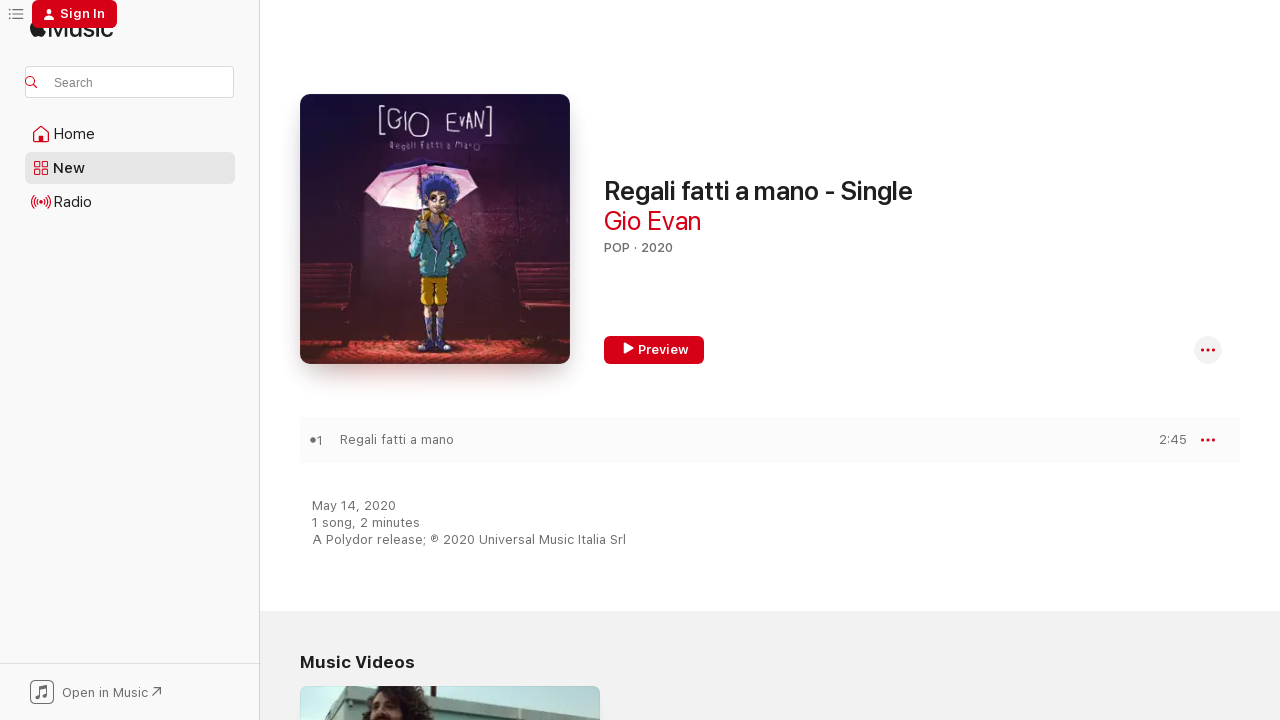

--- FILE ---
content_type: text/html
request_url: https://music.apple.com/us/album/regali-fatti-a-mano-single/1511978868
body_size: 22234
content:
<!DOCTYPE html>
<html dir="ltr" lang="en-US">
    <head>
        <!-- prettier-ignore -->
        <meta charset="utf-8">
        <!-- prettier-ignore -->
        <meta http-equiv="X-UA-Compatible" content="IE=edge">
        <!-- prettier-ignore -->
        <meta
            name="viewport"
            content="width=device-width,initial-scale=1,interactive-widget=resizes-content"
        >
        <!-- prettier-ignore -->
        <meta name="applicable-device" content="pc,mobile">
        <!-- prettier-ignore -->
        <meta name="referrer" content="strict-origin">
        <!-- prettier-ignore -->
        <link
            rel="apple-touch-icon"
            sizes="180x180"
            href="/assets/favicon/favicon-180.png"
        >
        <!-- prettier-ignore -->
        <link
            rel="icon"
            type="image/png"
            sizes="32x32"
            href="/assets/favicon/favicon-32.png"
        >
        <!-- prettier-ignore -->
        <link
            rel="icon"
            type="image/png"
            sizes="16x16"
            href="/assets/favicon/favicon-16.png"
        >
        <!-- prettier-ignore -->
        <link
            rel="mask-icon"
            href="/assets/favicon/favicon.svg"
            color="#fa233b"
        >
        <!-- prettier-ignore -->
        <link rel="manifest" href="/manifest.json">

        <title>‎Regali fatti a mano - Single - Album by Gio Evan - Apple Music</title><!-- HEAD_svelte-1cypuwr_START --><link rel="preconnect" href="//www.apple.com/wss/fonts" crossorigin="anonymous"><link rel="stylesheet" href="//www.apple.com/wss/fonts?families=SF+Pro,v4%7CSF+Pro+Icons,v1&amp;display=swap" type="text/css" referrerpolicy="strict-origin-when-cross-origin"><!-- HEAD_svelte-1cypuwr_END --><!-- HEAD_svelte-eg3hvx_START -->    <meta name="description" content="Listen to Regali fatti a mano - Single by Gio Evan on Apple Music. 2020. 1 Song. Duration: 2 minutes."> <meta name="keywords" content="listen, Regali fatti a mano - Single, Gio Evan, music, singles, songs, Pop, streaming music, apple music"> <link rel="canonical" href="https://music.apple.com/us/album/regali-fatti-a-mano-single/1511978868">   <link rel="alternate" type="application/json+oembed" href="https://music.apple.com/api/oembed?url=https%3A%2F%2Fmusic.apple.com%2Fus%2Falbum%2Fregali-fatti-a-mano-single%2F1511978868" title="Regali fatti a mano - Single by Gio Evan on Apple Music">  <meta name="al:ios:app_store_id" content="1108187390"> <meta name="al:ios:app_name" content="Apple Music"> <meta name="apple:content_id" content="1511978868"> <meta name="apple:title" content="Regali fatti a mano - Single"> <meta name="apple:description" content="Listen to Regali fatti a mano - Single by Gio Evan on Apple Music. 2020. 1 Song. Duration: 2 minutes.">   <meta property="og:title" content="Regali fatti a mano - Single by Gio Evan on Apple Music"> <meta property="og:description" content="Album · 2020 · 1 Song"> <meta property="og:site_name" content="Apple Music - Web Player"> <meta property="og:url" content="https://music.apple.com/us/album/regali-fatti-a-mano-single/1511978868"> <meta property="og:image" content="https://is1-ssl.mzstatic.com/image/thumb/Music113/v4/56/27/e5/5627e580-548b-3dfd-5f3b-34cfc94d5004/20UMGIM34546.rgb.jpg/1200x630bf-60.jpg"> <meta property="og:image:secure_url" content="https://is1-ssl.mzstatic.com/image/thumb/Music113/v4/56/27/e5/5627e580-548b-3dfd-5f3b-34cfc94d5004/20UMGIM34546.rgb.jpg/1200x630bf-60.jpg"> <meta property="og:image:alt" content="Regali fatti a mano - Single by Gio Evan on Apple Music"> <meta property="og:image:width" content="1200"> <meta property="og:image:height" content="630"> <meta property="og:image:type" content="image/jpg"> <meta property="og:type" content="music.album"> <meta property="og:locale" content="en_US">  <meta property="music:song_count" content="1"> <meta property="music:song" content="https://music.apple.com/us/song/regali-fatti-a-mano/1511979106"> <meta property="music:song:preview_url:secure_url" content="https://music.apple.com/us/song/regali-fatti-a-mano/1511979106"> <meta property="music:song:disc" content="1"> <meta property="music:song:duration" content="PT2M45S"> <meta property="music:song:track" content="1">   <meta property="music:musician" content="https://music.apple.com/us/artist/gio-evan/944510690"> <meta property="music:release_date" content="2020-05-14T00:00:00.000Z">   <meta name="twitter:title" content="Regali fatti a mano - Single by Gio Evan on Apple Music"> <meta name="twitter:description" content="Album · 2020 · 1 Song"> <meta name="twitter:site" content="@AppleMusic"> <meta name="twitter:image" content="https://is1-ssl.mzstatic.com/image/thumb/Music113/v4/56/27/e5/5627e580-548b-3dfd-5f3b-34cfc94d5004/20UMGIM34546.rgb.jpg/600x600bf-60.jpg"> <meta name="twitter:image:alt" content="Regali fatti a mano - Single by Gio Evan on Apple Music"> <meta name="twitter:card" content="summary">       <!-- HTML_TAG_START -->
                <script id=schema:music-album type="application/ld+json">
                    {"@context":"http://schema.org","@type":"MusicAlbum","name":"Regali fatti a mano - Single","description":"Listen to Regali fatti a mano - Single by Gio Evan on Apple Music. 2020. 1 Song. Duration: 2 minutes.","citation":[{"@type":"MusicAlbum","image":"https://is1-ssl.mzstatic.com/image/thumb/Music116/v4/b0/e5/cc/b0e5ccca-f851-fdea-777d-109566b437e7/8057158163752.png/1200x630bb.jpg","url":"https://music.apple.com/us/album/ora-che-ti-guardo-bene-single/1659785858","name":"Ora Che Ti Guardo Bene - Single"},{"@type":"MusicAlbum","image":"https://is1-ssl.mzstatic.com/image/thumb/Music124/v4/eb/84/dc/eb84dc24-d4e1-750f-af22-963f8876390d/886448823803.jpg/1200x630bb.jpg","url":"https://music.apple.com/us/album/che-canzone-siamo-single/1534722852","name":"CHE CANZONE SIAMO - Single"},{"@type":"MusicAlbum","image":"https://is1-ssl.mzstatic.com/image/thumb/Music124/v4/e8/b7/aa/e8b7aa5a-19a1-bd3d-cc8d-45b2113cefdc/886448900269.jpg/1200x630bb.jpg","url":"https://music.apple.com/us/album/ros%C3%A9-single/1539966011","name":"Rosé - Single"},{"@type":"MusicAlbum","image":"https://is1-ssl.mzstatic.com/image/thumb/Music113/v4/33/a8/53/33a85331-4d7b-8d6a-055b-6a00e63ea8ed/dj.wfitidsu.jpg/1200x630bb.jpg","url":"https://music.apple.com/us/album/ma-tu-single/1517989867","name":"Ma tu - Single"},{"@type":"MusicAlbum","image":"https://is1-ssl.mzstatic.com/image/thumb/Music112/v4/07/38/b8/0738b8cc-9365-c02a-fb24-31a0cc2e329d/8052282775703.png/1200x630bb.jpg","url":"https://music.apple.com/us/album/in-gin-di-vita-single/1659768464","name":"In (Gin) Di Vita - Single"},{"@type":"MusicAlbum","image":"https://is1-ssl.mzstatic.com/image/thumb/Music123/v4/e7/37/69/e7376988-020d-81b2-5f68-2de8d2cc528a/19UM1IM13977.rgb.jpg/1200x630bb.jpg","url":"https://music.apple.com/us/album/dove-non-batte-il-sole-single/1492166423","name":"Dove Non Batte Il Sole - Single"},{"@type":"MusicAlbum","image":"https://is1-ssl.mzstatic.com/image/thumb/Music114/v4/20/a2/7e/20a27e49-89b2-0d03-5c0f-2371606ad309/886448664482.jpg/1200x630bb.jpg","url":"https://music.apple.com/us/album/para-el-sol-single/1526334678","name":"Para el sol - Single"},{"@type":"MusicAlbum","image":"https://is1-ssl.mzstatic.com/image/thumb/Music124/v4/aa/72/3a/aa723a34-680e-e97c-443c-81b971fca15a/cover.jpg/1200x630bb.jpg","url":"https://music.apple.com/us/album/unaltra-brasca-single/1524768920","name":"Un'altra brasca - Single"},{"@type":"MusicAlbum","image":"https://is1-ssl.mzstatic.com/image/thumb/Music122/v4/64/d6/8f/64d68ff3-e904-454e-1d52-32dac4913483/8052286842760.png/1200x630bb.jpg","url":"https://music.apple.com/us/album/distrutto-single/1659769776","name":"Distrutto - Single"},{"@type":"MusicAlbum","image":"https://is1-ssl.mzstatic.com/image/thumb/Music114/v4/52/79/4c/52794cd6-c73b-b74f-bbf0-445c50fda740/886449114061.jpg/1200x630bb.jpg","url":"https://music.apple.com/us/album/fiamme-negli-occhi-single/1554915788","name":"Fiamme negli occhi - Single"}],"tracks":[{"@type":"MusicRecording","name":"Regali fatti a mano","duration":"PT2M45S","url":"https://music.apple.com/us/song/regali-fatti-a-mano/1511979106","offers":{"@type":"Offer","category":"free","price":0},"audio":{"@type":"AudioObject","potentialAction":{"@type":"ListenAction","expectsAcceptanceOf":{"@type":"Offer","category":"free"},"target":{"@type":"EntryPoint","actionPlatform":"https://music.apple.com/us/song/regali-fatti-a-mano/1511979106"}},"name":"Regali fatti a mano","contentUrl":"https://audio-ssl.itunes.apple.com/itunes-assets/AudioPreview115/v4/d8/a1/1a/d8a11a56-2527-35f4-b750-66bd969c1f51/mzaf_8971630660517451289.plus.aac.ep.m4a","duration":"PT2M45S","uploadDate":"2020-05-14","thumbnailUrl":"https://is1-ssl.mzstatic.com/image/thumb/Music113/v4/56/27/e5/5627e580-548b-3dfd-5f3b-34cfc94d5004/20UMGIM34546.rgb.jpg/1200x630bb.jpg"}}],"workExample":[{"@type":"MusicAlbum","image":"https://is1-ssl.mzstatic.com/image/thumb/Music122/v4/45/ac/e4/45ace431-8c9c-820f-4ea3-f6ae8a9d2014/8054806428683.png/1200x630bb.jpg","url":"https://music.apple.com/us/album/scudo-single/1659776726","name":"Scudo - Single"},{"@type":"MusicAlbum","image":"https://is1-ssl.mzstatic.com/image/thumb/Music122/v4/27/b5/0a/27b50a23-7887-b74d-4ce6-cf4d1be0c9e6/3615931290252.png/1200x630bb.jpg","url":"https://music.apple.com/us/album/biglietto-di-solo-ritorno/1659790302","name":"Biglietto Di Solo Ritorno"},{"@type":"MusicAlbum","image":"https://is1-ssl.mzstatic.com/image/thumb/Music211/v4/f9/50/0e/f9500e9f-032f-433d-263b-77c7dd4e3a80/8052282771743.jpg/1200x630bb.jpg","url":"https://music.apple.com/us/album/natura-molta/1775992878","name":"Natura Molta"},{"@type":"MusicAlbum","image":"https://is1-ssl.mzstatic.com/image/thumb/Music124/v4/72/97/e2/7297e2ac-411e-4c78-44a3-fa75bfead609/cover.jpg/1200x630bb.jpg","url":"https://music.apple.com/us/album/sole-quando-piove-feat-gio-evan-single/1559883099","name":"Sole quando piove (feat. Gio Evan) - Single"},{"@type":"MusicAlbum","image":"https://is1-ssl.mzstatic.com/image/thumb/Music115/v4/9c/a6/5e/9ca65e32-3940-4e56-9e1c-88ec6fd4b740/21UMGIM11155.rgb.jpg/1200x630bb.jpg","url":"https://music.apple.com/us/album/mareducato/1553289700","name":"Mareducato"},{"@type":"MusicAlbum","image":"https://is1-ssl.mzstatic.com/image/thumb/Music116/v4/cf/25/90/cf259078-22fe-f642-68cd-048bad33cc62/23UM1IM63361.rgb.jpg/1200x630bb.jpg","url":"https://music.apple.com/us/album/ribellissimi/1724741262","name":"Ribellissimi"},{"@type":"MusicAlbum","image":"https://is1-ssl.mzstatic.com/image/thumb/Music122/v4/7d/d1/7a/7dd17a26-67cf-ee08-c967-38a233138625/8052286841381.png/1200x630bb.jpg","url":"https://music.apple.com/us/album/himalaya-cocktail-single/1659787490","name":"Himalaya Cocktail - Single"},{"@type":"MusicAlbum","image":"https://is1-ssl.mzstatic.com/image/thumb/Music122/v4/d6/71/dc/d671dc1d-de1c-174b-51ea-fd3f12263e9b/3614975637436.png/1200x630bb.jpg","url":"https://music.apple.com/us/album/pi%C3%B9-in-alto-single/1659705330","name":"Più in Alto - Single"},{"@type":"MusicAlbum","image":"https://is1-ssl.mzstatic.com/image/thumb/Music114/v4/ef/64/c0/ef64c0d1-eda3-bbaa-3eab-6fc481ebdb97/20UMGIM95954.rgb.jpg/1200x630bb.jpg","url":"https://music.apple.com/us/album/glenn-miller-single/1537601306","name":"Glenn Miller - Single"},{"@type":"MusicAlbum","image":"https://is1-ssl.mzstatic.com/image/thumb/Music112/v4/a4/4b/c0/a44bc03a-0a05-f34e-dd35-4f92e93f21a7/8052286848052.png/1200x630bb.jpg","url":"https://music.apple.com/us/album/amazzonia-single/1659783017","name":"Amazzonia - Single"},{"@type":"MusicAlbum","image":"https://is1-ssl.mzstatic.com/image/thumb/Music113/v4/ed/fa/1d/edfa1dad-5e62-b79a-500a-55276cd46c0d/22UM1IM46114.rgb.jpg/1200x630bb.jpg","url":"https://music.apple.com/us/album/fontana-single/1661186492","name":"Fontana - Single"},{"@type":"MusicAlbum","image":"https://is1-ssl.mzstatic.com/image/thumb/Music126/v4/6f/f7/d2/6ff7d27a-87c2-b384-9850-013bd6acabe0/23UMGIM67547.rgb.jpg/1200x630bb.jpg","url":"https://music.apple.com/us/album/carr%C3%A0-single/1692309471","name":"Carrà - Single"},{"@type":"MusicAlbum","image":"https://is1-ssl.mzstatic.com/image/thumb/Music211/v4/0e/1b/84/0e1b84a2-40ea-37b5-7754-0001b55e0197/5034644617770.jpg/1200x630bb.jpg","url":"https://music.apple.com/us/album/luniverso-da-fermo-single/1809014296","name":"l'universo da fermo - Single"},{"@type":"MusicAlbum","image":"https://is1-ssl.mzstatic.com/image/thumb/Music112/v4/6b/79/d3/6b79d3ac-311a-15c9-d966-337815846c65/22UMGIM48561.rgb.jpg/1200x630bb.jpg","url":"https://music.apple.com/us/album/hopper-single/1622169187","name":"Hopper - Single"},{"@type":"MusicAlbum","image":"https://is1-ssl.mzstatic.com/image/thumb/Music221/v4/cb/4c/df/cb4cdf12-444d-8e6a-c032-4825c8eff1d7/dj.baweeisf.jpg/1200x630bb.jpg","url":"https://music.apple.com/us/album/met%C3%A0-mondo-single/1572417857","name":"Metà mondo - Single"},{"@type":"MusicRecording","name":"Regali fatti a mano","duration":"PT2M45S","url":"https://music.apple.com/us/song/regali-fatti-a-mano/1511979106","offers":{"@type":"Offer","category":"free","price":0},"audio":{"@type":"AudioObject","potentialAction":{"@type":"ListenAction","expectsAcceptanceOf":{"@type":"Offer","category":"free"},"target":{"@type":"EntryPoint","actionPlatform":"https://music.apple.com/us/song/regali-fatti-a-mano/1511979106"}},"name":"Regali fatti a mano","contentUrl":"https://audio-ssl.itunes.apple.com/itunes-assets/AudioPreview115/v4/d8/a1/1a/d8a11a56-2527-35f4-b750-66bd969c1f51/mzaf_8971630660517451289.plus.aac.ep.m4a","duration":"PT2M45S","uploadDate":"2020-05-14","thumbnailUrl":"https://is1-ssl.mzstatic.com/image/thumb/Music113/v4/56/27/e5/5627e580-548b-3dfd-5f3b-34cfc94d5004/20UMGIM34546.rgb.jpg/1200x630bb.jpg"}}],"url":"https://music.apple.com/us/album/regali-fatti-a-mano-single/1511978868","image":"https://is1-ssl.mzstatic.com/image/thumb/Music113/v4/56/27/e5/5627e580-548b-3dfd-5f3b-34cfc94d5004/20UMGIM34546.rgb.jpg/1200x630bb.jpg","potentialAction":{"@type":"ListenAction","expectsAcceptanceOf":{"@type":"Offer","category":"free"},"target":{"@type":"EntryPoint","actionPlatform":"https://music.apple.com/us/album/regali-fatti-a-mano-single/1511978868"}},"genre":["Pop","Music"],"datePublished":"2020-05-14","byArtist":[{"@type":"MusicGroup","url":"https://music.apple.com/us/artist/gio-evan/944510690","name":"Gio Evan"}]}
                </script>
                <!-- HTML_TAG_END -->    <!-- HEAD_svelte-eg3hvx_END -->
      <script type="module" crossorigin src="/assets/index~8a6f659a1b.js"></script>
      <link rel="stylesheet" href="/assets/index~99bed3cf08.css">
      <script type="module">import.meta.url;import("_").catch(()=>1);async function* g(){};window.__vite_is_modern_browser=true;</script>
      <script type="module">!function(){if(window.__vite_is_modern_browser)return;console.warn("vite: loading legacy chunks, syntax error above and the same error below should be ignored");var e=document.getElementById("vite-legacy-polyfill"),n=document.createElement("script");n.src=e.src,n.onload=function(){System.import(document.getElementById('vite-legacy-entry').getAttribute('data-src'))},document.body.appendChild(n)}();</script>
    </head>
    <body>
        <script src="/assets/focus-visible/focus-visible.min.js"></script>
        
        <script
            async
            src="/includes/js-cdn/musickit/v3/amp/musickit.js"
        ></script>
        <script
            type="module"
            async
            src="/includes/js-cdn/musickit/v3/components/musickit-components/musickit-components.esm.js"
        ></script>
        <script
            nomodule
            async
            src="/includes/js-cdn/musickit/v3/components/musickit-components/musickit-components.js"
        ></script>
        <svg style="display: none" xmlns="http://www.w3.org/2000/svg">
            <symbol id="play-circle-fill" viewBox="0 0 60 60">
                <path
                    class="icon-circle-fill__circle"
                    fill="var(--iconCircleFillBG, transparent)"
                    d="M30 60c16.411 0 30-13.617 30-30C60 13.588 46.382 0 29.971 0 13.588 0 .001 13.588.001 30c0 16.383 13.617 30 30 30Z"
                />
                <path
                    fill="var(--iconFillArrow, var(--keyColor, black))"
                    d="M24.411 41.853c-1.41.853-3.028.177-3.028-1.294V19.47c0-1.44 1.735-2.058 3.028-1.294l17.265 10.235a1.89 1.89 0 0 1 0 3.265L24.411 41.853Z"
                />
            </symbol>
        </svg>
        <div class="body-container">
              <div class="app-container svelte-t3vj1e" data-testid="app-container">   <div class="header svelte-rjjbqs" data-testid="header"><nav data-testid="navigation" class="navigation svelte-13li0vp"><div class="navigation__header svelte-13li0vp"><div data-testid="logo" class="logo svelte-1o7dz8w"> <a aria-label="Apple Music" role="img" href="https://music.apple.com/us/home" class="svelte-1o7dz8w"><svg height="20" viewBox="0 0 83 20" width="83" xmlns="http://www.w3.org/2000/svg" class="logo" aria-hidden="true"><path d="M34.752 19.746V6.243h-.088l-5.433 13.503h-2.074L21.711 6.243h-.087v13.503h-2.548V1.399h3.235l5.833 14.621h.1l5.82-14.62h3.248v18.347h-2.56zm16.649 0h-2.586v-2.263h-.062c-.725 1.602-2.061 2.504-4.072 2.504-2.86 0-4.61-1.894-4.61-4.958V6.37h2.698v8.125c0 2.034.95 3.127 2.81 3.127 1.95 0 3.124-1.373 3.124-3.458V6.37H51.4v13.376zm7.394-13.618c3.06 0 5.046 1.73 5.134 4.196h-2.536c-.15-1.296-1.087-2.11-2.598-2.11-1.462 0-2.436.724-2.436 1.793 0 .839.6 1.41 2.023 1.741l2.136.496c2.686.636 3.71 1.704 3.71 3.636 0 2.442-2.236 4.12-5.333 4.12-3.285 0-5.26-1.64-5.509-4.183h2.673c.25 1.398 1.187 2.085 2.836 2.085 1.623 0 2.623-.687 2.623-1.78 0-.865-.487-1.373-1.924-1.704l-2.136-.508c-2.498-.585-3.735-1.806-3.735-3.75 0-2.391 2.049-4.032 5.072-4.032zM66.1 2.836c0-.878.7-1.577 1.561-1.577.862 0 1.55.7 1.55 1.577 0 .864-.688 1.576-1.55 1.576a1.573 1.573 0 0 1-1.56-1.576zm.212 3.534h2.698v13.376h-2.698zm14.089 4.603c-.275-1.424-1.324-2.556-3.085-2.556-2.086 0-3.46 1.767-3.46 4.64 0 2.938 1.386 4.642 3.485 4.642 1.66 0 2.748-.928 3.06-2.48H83C82.713 18.067 80.477 20 77.317 20c-3.76 0-6.208-2.62-6.208-6.942 0-4.247 2.448-6.93 6.183-6.93 3.385 0 5.446 2.213 5.683 4.845h-2.573zM10.824 3.189c-.698.834-1.805 1.496-2.913 1.398-.145-1.128.41-2.33 1.036-3.065C9.644.662 10.848.05 11.835 0c.121 1.178-.336 2.33-1.01 3.19zm.999 1.619c.624.049 2.425.244 3.578 1.98-.096.074-2.137 1.272-2.113 3.79.024 3.01 2.593 4.012 2.617 4.037-.024.074-.407 1.419-1.344 2.812-.817 1.224-1.657 2.422-3.002 2.447-1.297.024-1.73-.783-3.218-.783-1.489 0-1.97.758-3.194.807-1.297.048-2.28-1.297-3.097-2.52C.368 14.908-.904 10.408.825 7.375c.84-1.516 2.377-2.47 4.034-2.495 1.273-.023 2.45.857 3.218.857.769 0 2.137-1.027 3.746-.93z"></path></svg></a>   </div> <div class="search-input-wrapper svelte-nrtdem" data-testid="search-input"><div data-testid="amp-search-input" aria-controls="search-suggestions" aria-expanded="false" aria-haspopup="listbox" aria-owns="search-suggestions" class="search-input-container svelte-rg26q6" tabindex="-1" role=""><div class="flex-container svelte-rg26q6"><form id="search-input-form" class="svelte-rg26q6"><svg height="16" width="16" viewBox="0 0 16 16" class="search-svg" aria-hidden="true"><path d="M11.87 10.835c.018.015.035.03.051.047l3.864 3.863a.735.735 0 1 1-1.04 1.04l-3.863-3.864a.744.744 0 0 1-.047-.051 6.667 6.667 0 1 1 1.035-1.035zM6.667 12a5.333 5.333 0 1 0 0-10.667 5.333 5.333 0 0 0 0 10.667z"></path></svg> <input aria-autocomplete="list" aria-multiline="false" aria-controls="search-suggestions" aria-label="Search" placeholder="Search" spellcheck="false" autocomplete="off" autocorrect="off" autocapitalize="off" type="text" inputmode="search" class="search-input__text-field svelte-rg26q6" data-testid="search-input__text-field"></form> </div> <div data-testid="search-scope-bar"></div>   </div> </div></div> <div data-testid="navigation-content" class="navigation__content svelte-13li0vp" id="navigation" aria-hidden="false"><div class="navigation__scrollable-container svelte-13li0vp"><div data-testid="navigation-items-primary" class="navigation-items navigation-items--primary svelte-ng61m8"> <ul class="navigation-items__list svelte-ng61m8">  <li class="navigation-item navigation-item__home svelte-1a5yt87" aria-selected="false" data-testid="navigation-item"> <a href="https://music.apple.com/us/home" class="navigation-item__link svelte-1a5yt87" role="button" data-testid="home" aria-pressed="false"><div class="navigation-item__content svelte-zhx7t9"> <span class="navigation-item__icon svelte-zhx7t9"> <svg width="24" height="24" viewBox="0 0 24 24" xmlns="http://www.w3.org/2000/svg" aria-hidden="true"><path d="M5.93 20.16a1.94 1.94 0 0 1-1.43-.502c-.334-.335-.502-.794-.502-1.393v-7.142c0-.362.062-.688.177-.953.123-.264.326-.529.6-.75l6.145-5.157c.176-.141.344-.247.52-.318.176-.07.362-.105.564-.105.194 0 .388.035.565.105.176.07.352.177.52.318l6.146 5.158c.273.23.467.476.59.75.124.264.177.59.177.96v7.134c0 .59-.159 1.058-.503 1.393-.335.335-.811.503-1.428.503H5.929Zm12.14-1.172c.221 0 .406-.07.547-.212a.688.688 0 0 0 .22-.511v-7.142c0-.177-.026-.344-.087-.459a.97.97 0 0 0-.265-.353l-6.154-5.149a.756.756 0 0 0-.177-.115.37.37 0 0 0-.15-.035.37.37 0 0 0-.158.035l-.177.115-6.145 5.15a.982.982 0 0 0-.274.352 1.13 1.13 0 0 0-.088.468v7.133c0 .203.08.379.23.511a.744.744 0 0 0 .546.212h12.133Zm-8.323-4.7c0-.176.062-.326.177-.432a.6.6 0 0 1 .423-.159h3.315c.176 0 .326.053.432.16s.159.255.159.431v4.973H9.756v-4.973Z"></path></svg> </span> <span class="navigation-item__label svelte-zhx7t9"> Home </span> </div></a>  </li>  <li class="navigation-item navigation-item__new svelte-1a5yt87" aria-selected="false" data-testid="navigation-item"> <a href="https://music.apple.com/us/new" class="navigation-item__link svelte-1a5yt87" role="button" data-testid="new" aria-pressed="false"><div class="navigation-item__content svelte-zhx7t9"> <span class="navigation-item__icon svelte-zhx7t9"> <svg height="24" viewBox="0 0 24 24" width="24" aria-hidden="true"><path d="M9.92 11.354c.966 0 1.453-.487 1.453-1.49v-3.4c0-1.004-.487-1.483-1.453-1.483H6.452C5.487 4.981 5 5.46 5 6.464v3.4c0 1.003.487 1.49 1.452 1.49zm7.628 0c.965 0 1.452-.487 1.452-1.49v-3.4c0-1.004-.487-1.483-1.452-1.483h-3.46c-.974 0-1.46.479-1.46 1.483v3.4c0 1.003.486 1.49 1.46 1.49zm-7.65-1.073h-3.43c-.266 0-.396-.137-.396-.418v-3.4c0-.273.13-.41.396-.41h3.43c.265 0 .402.137.402.41v3.4c0 .281-.137.418-.403.418zm7.634 0h-3.43c-.273 0-.402-.137-.402-.418v-3.4c0-.273.129-.41.403-.41h3.43c.265 0 .395.137.395.41v3.4c0 .281-.13.418-.396.418zm-7.612 8.7c.966 0 1.453-.48 1.453-1.483v-3.407c0-.996-.487-1.483-1.453-1.483H6.452c-.965 0-1.452.487-1.452 1.483v3.407c0 1.004.487 1.483 1.452 1.483zm7.628 0c.965 0 1.452-.48 1.452-1.483v-3.407c0-.996-.487-1.483-1.452-1.483h-3.46c-.974 0-1.46.487-1.46 1.483v3.407c0 1.004.486 1.483 1.46 1.483zm-7.65-1.072h-3.43c-.266 0-.396-.137-.396-.41v-3.4c0-.282.13-.418.396-.418h3.43c.265 0 .402.136.402.418v3.4c0 .273-.137.41-.403.41zm7.634 0h-3.43c-.273 0-.402-.137-.402-.41v-3.4c0-.282.129-.418.403-.418h3.43c.265 0 .395.136.395.418v3.4c0 .273-.13.41-.396.41z" fill-opacity=".95"></path></svg> </span> <span class="navigation-item__label svelte-zhx7t9"> New </span> </div></a>  </li>  <li class="navigation-item navigation-item__radio svelte-1a5yt87" aria-selected="false" data-testid="navigation-item"> <a href="https://music.apple.com/us/radio" class="navigation-item__link svelte-1a5yt87" role="button" data-testid="radio" aria-pressed="false"><div class="navigation-item__content svelte-zhx7t9"> <span class="navigation-item__icon svelte-zhx7t9"> <svg width="24" height="24" viewBox="0 0 24 24" xmlns="http://www.w3.org/2000/svg" aria-hidden="true"><path d="M19.359 18.57C21.033 16.818 22 14.461 22 11.89s-.967-4.93-2.641-6.68c-.276-.292-.653-.26-.868-.023-.222.246-.176.591.085.868 1.466 1.535 2.272 3.593 2.272 5.835 0 2.241-.806 4.3-2.272 5.835-.261.268-.307.621-.085.86.215.245.592.276.868-.016zm-13.85.014c.222-.238.176-.59-.085-.86-1.474-1.535-2.272-3.593-2.272-5.834 0-2.242.798-4.3 2.272-5.835.261-.277.307-.622.085-.868-.215-.238-.592-.269-.868.023C2.967 6.96 2 9.318 2 11.89s.967 4.929 2.641 6.68c.276.29.653.26.868.014zm1.957-1.873c.223-.253.162-.583-.1-.867-.951-1.068-1.473-2.45-1.473-3.954 0-1.505.522-2.887 1.474-3.954.26-.284.322-.614.1-.876-.23-.26-.622-.26-.891.039-1.175 1.274-1.827 2.963-1.827 4.79 0 1.82.652 3.517 1.827 4.784.269.3.66.307.89.038zm9.958-.038c1.175-1.267 1.827-2.964 1.827-4.783 0-1.828-.652-3.517-1.827-4.791-.269-.3-.66-.3-.89-.039-.23.262-.162.592.092.876.96 1.067 1.481 2.449 1.481 3.954 0 1.504-.522 2.886-1.481 3.954-.254.284-.323.614-.092.867.23.269.621.261.89-.038zm-8.061-1.966c.23-.26.13-.568-.092-.883-.415-.522-.63-1.197-.63-1.934 0-.737.215-1.413.63-1.943.222-.307.322-.614.092-.875s-.653-.261-.906.054a4.385 4.385 0 0 0-.968 2.764 4.38 4.38 0 0 0 .968 2.756c.253.322.675.322.906.061zm6.18-.061a4.38 4.38 0 0 0 .968-2.756 4.385 4.385 0 0 0-.968-2.764c-.253-.315-.675-.315-.906-.054-.23.261-.138.568.092.875.415.53.63 1.206.63 1.943 0 .737-.215 1.412-.63 1.934-.23.315-.322.622-.092.883s.653.261.906-.061zm-3.547-.967c.96 0 1.789-.814 1.789-1.797s-.83-1.789-1.789-1.789c-.96 0-1.781.806-1.781 1.789 0 .983.821 1.797 1.781 1.797z"></path></svg> </span> <span class="navigation-item__label svelte-zhx7t9"> Radio </span> </div></a>  </li>  <li class="navigation-item navigation-item__search svelte-1a5yt87" aria-selected="false" data-testid="navigation-item"> <a href="https://music.apple.com/us/search" class="navigation-item__link svelte-1a5yt87" role="button" data-testid="search" aria-pressed="false"><div class="navigation-item__content svelte-zhx7t9"> <span class="navigation-item__icon svelte-zhx7t9"> <svg height="24" viewBox="0 0 24 24" width="24" aria-hidden="true"><path d="M17.979 18.553c.476 0 .813-.366.813-.835a.807.807 0 0 0-.235-.586l-3.45-3.457a5.61 5.61 0 0 0 1.158-3.413c0-3.098-2.535-5.633-5.633-5.633C7.542 4.63 5 7.156 5 10.262c0 3.098 2.534 5.632 5.632 5.632a5.614 5.614 0 0 0 3.274-1.055l3.472 3.472a.835.835 0 0 0 .6.242zm-7.347-3.875c-2.417 0-4.416-2-4.416-4.416 0-2.417 2-4.417 4.416-4.417 2.417 0 4.417 2 4.417 4.417s-2 4.416-4.417 4.416z" fill-opacity=".95"></path></svg> </span> <span class="navigation-item__label svelte-zhx7t9"> Search </span> </div></a>  </li></ul> </div>   </div> <div class="navigation__native-cta"><div slot="native-cta"><div data-testid="native-cta" class="native-cta svelte-6xh86f  native-cta--authenticated"><button class="native-cta__button svelte-6xh86f" data-testid="native-cta-button"><span class="native-cta__app-icon svelte-6xh86f"><svg width="24" height="24" xmlns="http://www.w3.org/2000/svg" xml:space="preserve" style="fill-rule:evenodd;clip-rule:evenodd;stroke-linejoin:round;stroke-miterlimit:2" viewBox="0 0 24 24" slot="app-icon" aria-hidden="true"><path d="M22.567 1.496C21.448.393 19.956.045 17.293.045H6.566c-2.508 0-4.028.376-5.12 1.465C.344 2.601 0 4.09 0 6.611v10.727c0 2.695.33 4.18 1.432 5.257 1.106 1.103 2.595 1.45 5.275 1.45h10.586c2.663 0 4.169-.347 5.274-1.45C23.656 21.504 24 20.033 24 17.338V6.752c0-2.694-.344-4.179-1.433-5.256Zm.411 4.9v11.299c0 1.898-.338 3.286-1.188 4.137-.851.864-2.256 1.191-4.141 1.191H6.35c-1.884 0-3.303-.341-4.154-1.191-.85-.851-1.174-2.239-1.174-4.137V6.54c0-2.014.324-3.445 1.16-4.295.851-.864 2.312-1.177 4.313-1.177h11.154c1.885 0 3.29.341 4.141 1.191.864.85 1.188 2.239 1.188 4.137Z" style="fill-rule:nonzero"></path><path d="M7.413 19.255c.987 0 2.48-.728 2.48-2.672v-6.385c0-.35.063-.428.378-.494l5.298-1.095c.351-.067.534.025.534.333l.035 4.286c0 .337-.182.586-.53.652l-1.014.228c-1.361.3-2.007.923-2.007 1.937 0 1.017.79 1.748 1.926 1.748.986 0 2.444-.679 2.444-2.64V5.654c0-.636-.279-.821-1.016-.66L9.646 6.298c-.448.091-.674.329-.674.699l.035 7.697c0 .336-.148.546-.446.613l-1.067.21c-1.329.266-1.986.93-1.986 1.993 0 1.017.786 1.745 1.905 1.745Z" style="fill-rule:nonzero"></path></svg></span> <span class="native-cta__label svelte-6xh86f">Open in Music</span> <span class="native-cta__arrow svelte-6xh86f"><svg height="16" width="16" viewBox="0 0 16 16" class="native-cta-action" aria-hidden="true"><path d="M1.559 16 13.795 3.764v8.962H16V0H3.274v2.205h8.962L0 14.441 1.559 16z"></path></svg></span></button> </div>  </div></div></div> </nav> </div>  <div class="player-bar player-bar__floating-player svelte-1rr9v04" data-testid="player-bar" aria-label="Music controls" aria-hidden="false">   </div>   <div id="scrollable-page" class="scrollable-page svelte-mt0bfj" data-main-content data-testid="main-section" aria-hidden="false"><main data-testid="main" class="svelte-bzjlhs"><div class="content-container svelte-bzjlhs" data-testid="content-container"><div class="search-input-wrapper svelte-nrtdem" data-testid="search-input"><div data-testid="amp-search-input" aria-controls="search-suggestions" aria-expanded="false" aria-haspopup="listbox" aria-owns="search-suggestions" class="search-input-container svelte-rg26q6" tabindex="-1" role=""><div class="flex-container svelte-rg26q6"><form id="search-input-form" class="svelte-rg26q6"><svg height="16" width="16" viewBox="0 0 16 16" class="search-svg" aria-hidden="true"><path d="M11.87 10.835c.018.015.035.03.051.047l3.864 3.863a.735.735 0 1 1-1.04 1.04l-3.863-3.864a.744.744 0 0 1-.047-.051 6.667 6.667 0 1 1 1.035-1.035zM6.667 12a5.333 5.333 0 1 0 0-10.667 5.333 5.333 0 0 0 0 10.667z"></path></svg> <input value="" aria-autocomplete="list" aria-multiline="false" aria-controls="search-suggestions" aria-label="Search" placeholder="Search" spellcheck="false" autocomplete="off" autocorrect="off" autocapitalize="off" type="text" inputmode="search" class="search-input__text-field svelte-rg26q6" data-testid="search-input__text-field"></form> </div> <div data-testid="search-scope-bar"> </div>   </div> </div>      <div class="section svelte-wa5vzl" data-testid="section-container" aria-label="Featured"> <div class="section-content svelte-wa5vzl" data-testid="section-content">  <div class="container-detail-header svelte-1uuona0 container-detail-header--no-description" data-testid="container-detail-header"><div slot="artwork"><div class="artwork__radiosity svelte-1agpw2h"> <div data-testid="artwork-component" class="artwork-component artwork-component--aspect-ratio artwork-component--orientation-square svelte-uduhys        artwork-component--has-borders" style="
            --artwork-bg-color: #170d35;
            --aspect-ratio: 1;
            --placeholder-bg-color: #170d35;
       ">   <picture class="svelte-uduhys"><source sizes=" (max-width:1319px) 296px,(min-width:1320px) and (max-width:1679px) 316px,316px" srcset="https://is1-ssl.mzstatic.com/image/thumb/Music113/v4/56/27/e5/5627e580-548b-3dfd-5f3b-34cfc94d5004/20UMGIM34546.rgb.jpg/296x296bb.webp 296w,https://is1-ssl.mzstatic.com/image/thumb/Music113/v4/56/27/e5/5627e580-548b-3dfd-5f3b-34cfc94d5004/20UMGIM34546.rgb.jpg/316x316bb.webp 316w,https://is1-ssl.mzstatic.com/image/thumb/Music113/v4/56/27/e5/5627e580-548b-3dfd-5f3b-34cfc94d5004/20UMGIM34546.rgb.jpg/592x592bb.webp 592w,https://is1-ssl.mzstatic.com/image/thumb/Music113/v4/56/27/e5/5627e580-548b-3dfd-5f3b-34cfc94d5004/20UMGIM34546.rgb.jpg/632x632bb.webp 632w" type="image/webp"> <source sizes=" (max-width:1319px) 296px,(min-width:1320px) and (max-width:1679px) 316px,316px" srcset="https://is1-ssl.mzstatic.com/image/thumb/Music113/v4/56/27/e5/5627e580-548b-3dfd-5f3b-34cfc94d5004/20UMGIM34546.rgb.jpg/296x296bb-60.jpg 296w,https://is1-ssl.mzstatic.com/image/thumb/Music113/v4/56/27/e5/5627e580-548b-3dfd-5f3b-34cfc94d5004/20UMGIM34546.rgb.jpg/316x316bb-60.jpg 316w,https://is1-ssl.mzstatic.com/image/thumb/Music113/v4/56/27/e5/5627e580-548b-3dfd-5f3b-34cfc94d5004/20UMGIM34546.rgb.jpg/592x592bb-60.jpg 592w,https://is1-ssl.mzstatic.com/image/thumb/Music113/v4/56/27/e5/5627e580-548b-3dfd-5f3b-34cfc94d5004/20UMGIM34546.rgb.jpg/632x632bb-60.jpg 632w" type="image/jpeg"> <img alt="" class="artwork-component__contents artwork-component__image svelte-uduhys" loading="lazy" src="/assets/artwork/1x1.gif" role="presentation" decoding="async" width="316" height="316" fetchpriority="auto" style="opacity: 1;"></picture> </div></div> <div data-testid="artwork-component" class="artwork-component artwork-component--aspect-ratio artwork-component--orientation-square svelte-uduhys        artwork-component--has-borders" style="
            --artwork-bg-color: #170d35;
            --aspect-ratio: 1;
            --placeholder-bg-color: #170d35;
       ">   <picture class="svelte-uduhys"><source sizes=" (max-width:1319px) 296px,(min-width:1320px) and (max-width:1679px) 316px,316px" srcset="https://is1-ssl.mzstatic.com/image/thumb/Music113/v4/56/27/e5/5627e580-548b-3dfd-5f3b-34cfc94d5004/20UMGIM34546.rgb.jpg/296x296bb.webp 296w,https://is1-ssl.mzstatic.com/image/thumb/Music113/v4/56/27/e5/5627e580-548b-3dfd-5f3b-34cfc94d5004/20UMGIM34546.rgb.jpg/316x316bb.webp 316w,https://is1-ssl.mzstatic.com/image/thumb/Music113/v4/56/27/e5/5627e580-548b-3dfd-5f3b-34cfc94d5004/20UMGIM34546.rgb.jpg/592x592bb.webp 592w,https://is1-ssl.mzstatic.com/image/thumb/Music113/v4/56/27/e5/5627e580-548b-3dfd-5f3b-34cfc94d5004/20UMGIM34546.rgb.jpg/632x632bb.webp 632w" type="image/webp"> <source sizes=" (max-width:1319px) 296px,(min-width:1320px) and (max-width:1679px) 316px,316px" srcset="https://is1-ssl.mzstatic.com/image/thumb/Music113/v4/56/27/e5/5627e580-548b-3dfd-5f3b-34cfc94d5004/20UMGIM34546.rgb.jpg/296x296bb-60.jpg 296w,https://is1-ssl.mzstatic.com/image/thumb/Music113/v4/56/27/e5/5627e580-548b-3dfd-5f3b-34cfc94d5004/20UMGIM34546.rgb.jpg/316x316bb-60.jpg 316w,https://is1-ssl.mzstatic.com/image/thumb/Music113/v4/56/27/e5/5627e580-548b-3dfd-5f3b-34cfc94d5004/20UMGIM34546.rgb.jpg/592x592bb-60.jpg 592w,https://is1-ssl.mzstatic.com/image/thumb/Music113/v4/56/27/e5/5627e580-548b-3dfd-5f3b-34cfc94d5004/20UMGIM34546.rgb.jpg/632x632bb-60.jpg 632w" type="image/jpeg"> <img alt="Regali fatti a mano - Single" class="artwork-component__contents artwork-component__image svelte-uduhys" loading="lazy" src="/assets/artwork/1x1.gif" role="presentation" decoding="async" width="316" height="316" fetchpriority="auto" style="opacity: 1;"></picture> </div></div> <div class="headings svelte-1uuona0"> <h1 class="headings__title svelte-1uuona0" data-testid="non-editable-product-title"><span dir="auto">Regali fatti a mano - Single</span> <span class="headings__badges svelte-1uuona0">   </span></h1> <div class="headings__subtitles svelte-1uuona0" data-testid="product-subtitles"> <a data-testid="click-action" class="click-action svelte-c0t0j2" href="https://music.apple.com/us/artist/gio-evan/944510690">Gio Evan</a> </div> <div class="headings__tertiary-titles"> </div> <div class="headings__metadata-bottom svelte-1uuona0">POP · 2020 </div></div>  <div class="primary-actions svelte-1uuona0"><div class="primary-actions__button primary-actions__button--play svelte-1uuona0"><div data-testid="button-action" class="button svelte-rka6wn primary"><button data-testid="click-action" class="click-action svelte-c0t0j2" aria-label="" ><span class="icon svelte-rka6wn" data-testid="play-icon"><svg height="16" viewBox="0 0 16 16" width="16"><path d="m4.4 15.14 10.386-6.096c.842-.459.794-1.64 0-2.097L4.401.85c-.87-.53-2-.12-2 .82v12.625c0 .966 1.06 1.4 2 .844z"></path></svg></span>  Preview</button> </div> </div> <div class="primary-actions__button primary-actions__button--shuffle svelte-1uuona0"> </div></div> <div class="secondary-actions svelte-1uuona0"><div class="secondary-actions svelte-1agpw2h" slot="secondary-actions">  <div class="cloud-buttons svelte-u0auos" data-testid="cloud-buttons">  <amp-contextual-menu-button config="[object Object]" class="svelte-1sn4kz"> <span aria-label="MORE" class="more-button svelte-1sn4kz more-button--platter" data-testid="more-button" slot="trigger-content"><svg width="28" height="28" viewBox="0 0 28 28" class="glyph" xmlns="http://www.w3.org/2000/svg"><circle fill="var(--iconCircleFill, transparent)" cx="14" cy="14" r="14"></circle><path fill="var(--iconEllipsisFill, white)" d="M10.105 14c0-.87-.687-1.55-1.564-1.55-.862 0-1.557.695-1.557 1.55 0 .848.695 1.55 1.557 1.55.855 0 1.564-.702 1.564-1.55zm5.437 0c0-.87-.68-1.55-1.542-1.55A1.55 1.55 0 0012.45 14c0 .848.695 1.55 1.55 1.55.848 0 1.542-.702 1.542-1.55zm5.474 0c0-.87-.687-1.55-1.557-1.55-.87 0-1.564.695-1.564 1.55 0 .848.694 1.55 1.564 1.55.848 0 1.557-.702 1.557-1.55z"></path></svg></span> </amp-contextual-menu-button></div></div></div></div> </div>   </div><div class="section svelte-wa5vzl" data-testid="section-container"> <div class="section-content svelte-wa5vzl" data-testid="section-content">  <div class="placeholder-table svelte-wa5vzl"> <div><div class="placeholder-row svelte-wa5vzl placeholder-row--even placeholder-row--album"></div></div></div> </div>   </div><div class="section svelte-wa5vzl" data-testid="section-container"> <div class="section-content svelte-wa5vzl" data-testid="section-content"> <div class="tracklist-footer svelte-1tm9k9g tracklist-footer--album" data-testid="tracklist-footer"><div class="footer-body svelte-1tm9k9g"><p class="description svelte-1tm9k9g" data-testid="tracklist-footer-description">May 14, 2020
1 song, 2 minutes
A Polydor release; ℗ 2020 Universal Music Italia Srl</p>  <div class="tracklist-footer__native-cta-wrapper svelte-1tm9k9g"></div></div> <div class="tracklist-footer__friends svelte-1tm9k9g"> </div></div></div>   </div><div class="section svelte-wa5vzl      section--alternate" data-testid="section-container"> <div class="section-content svelte-wa5vzl" data-testid="section-content"> <div class="spacer-wrapper svelte-14fis98"></div></div>   </div><div class="section svelte-wa5vzl      section--alternate" data-testid="section-container" aria-label="Music Videos"> <div class="section-content svelte-wa5vzl" data-testid="section-content"><div class="header svelte-rnrb59">  <div class="header-title-wrapper svelte-rnrb59">   <h2 class="title svelte-rnrb59" data-testid="header-title"><span class="dir-wrapper" dir="auto">Music Videos</span></h2> </div>   </div>   <div class="svelte-1dd7dqt shelf"><section data-testid="shelf-component" class="shelf-grid shelf-grid--onhover svelte-12rmzef" style="
            --grid-max-content-xsmall: 298px; --grid-column-gap-xsmall: 10px; --grid-row-gap-xsmall: 24px; --grid-small: 2; --grid-column-gap-small: 20px; --grid-row-gap-small: 24px; --grid-medium: 3; --grid-column-gap-medium: 20px; --grid-row-gap-medium: 24px; --grid-large: 4; --grid-column-gap-large: 20px; --grid-row-gap-large: 24px; --grid-xlarge: 4; --grid-column-gap-xlarge: 20px; --grid-row-gap-xlarge: 24px;
            --grid-type: B;
            --grid-rows: 1;
            --standard-lockup-shadow-offset: 15px;
            
        "> <div class="shelf-grid__body svelte-12rmzef" data-testid="shelf-body">   <button disabled aria-label="Previous Page" type="button" class="shelf-grid-nav__arrow shelf-grid-nav__arrow--left svelte-1xmivhv" data-testid="shelf-button-left" style="--offset: 
                        calc(32px * -1);
                    ;"><svg viewBox="0 0 9 31" xmlns="http://www.w3.org/2000/svg"><path d="M5.275 29.46a1.61 1.61 0 0 0 1.456 1.077c1.018 0 1.772-.737 1.772-1.737 0-.526-.277-1.186-.449-1.62l-4.68-11.912L8.05 3.363c.172-.442.45-1.116.45-1.625A1.702 1.702 0 0 0 6.728.002a1.603 1.603 0 0 0-1.456 1.09L.675 12.774c-.301.775-.677 1.744-.677 2.495 0 .754.376 1.705.677 2.498L5.272 29.46Z"></path></svg></button> <ul slot="shelf-content" class="shelf-grid__list shelf-grid__list--grid-type-B shelf-grid__list--grid-rows-1 svelte-12rmzef" role="list" tabindex="-1" data-testid="shelf-item-list">   <li class="shelf-grid__list-item svelte-12rmzef" data-index="0" aria-hidden="true"><div class="svelte-12rmzef"><div class="vertical-video svelte-fjkqee vertical-video--large" data-testid="vertical-video"><div class="vertical-video__artwork-wrapper svelte-fjkqee" data-testid="vertical-video-artwork-wrapper"><a data-testid="click-action" class="click-action svelte-c0t0j2" href="https://music.apple.com/us/music-video/regali-fatti-a-mano/1514137075"></a> <div data-testid="artwork-component" class="artwork-component artwork-component--aspect-ratio artwork-component--orientation-landscape svelte-uduhys    artwork-component--fullwidth    artwork-component--has-borders" style="
            --artwork-bg-color: #bfe7e7;
            --aspect-ratio: 1.7777777777777777;
            --placeholder-bg-color: #bfe7e7;
       ">   <picture class="svelte-uduhys"><source sizes=" (max-width:999px) 200px,(min-width:1000px) and (max-width:1319px) 290px,(min-width:1320px) and (max-width:1679px) 340px,340px" srcset="https://is1-ssl.mzstatic.com/image/thumb/Video113/v4/4f/06/29/4f0629c6-efee-0bd9-a9b5-fa3308733296/20UMGIM41162.crop.jpg/200x113mv.webp 200w,https://is1-ssl.mzstatic.com/image/thumb/Video113/v4/4f/06/29/4f0629c6-efee-0bd9-a9b5-fa3308733296/20UMGIM41162.crop.jpg/290x163mv.webp 290w,https://is1-ssl.mzstatic.com/image/thumb/Video113/v4/4f/06/29/4f0629c6-efee-0bd9-a9b5-fa3308733296/20UMGIM41162.crop.jpg/340x191mv.webp 340w,https://is1-ssl.mzstatic.com/image/thumb/Video113/v4/4f/06/29/4f0629c6-efee-0bd9-a9b5-fa3308733296/20UMGIM41162.crop.jpg/400x226mv.webp 400w,https://is1-ssl.mzstatic.com/image/thumb/Video113/v4/4f/06/29/4f0629c6-efee-0bd9-a9b5-fa3308733296/20UMGIM41162.crop.jpg/580x326mv.webp 580w,https://is1-ssl.mzstatic.com/image/thumb/Video113/v4/4f/06/29/4f0629c6-efee-0bd9-a9b5-fa3308733296/20UMGIM41162.crop.jpg/680x382mv.webp 680w" type="image/webp"> <source sizes=" (max-width:999px) 200px,(min-width:1000px) and (max-width:1319px) 290px,(min-width:1320px) and (max-width:1679px) 340px,340px" srcset="https://is1-ssl.mzstatic.com/image/thumb/Video113/v4/4f/06/29/4f0629c6-efee-0bd9-a9b5-fa3308733296/20UMGIM41162.crop.jpg/200x113mv-60.jpg 200w,https://is1-ssl.mzstatic.com/image/thumb/Video113/v4/4f/06/29/4f0629c6-efee-0bd9-a9b5-fa3308733296/20UMGIM41162.crop.jpg/290x163mv-60.jpg 290w,https://is1-ssl.mzstatic.com/image/thumb/Video113/v4/4f/06/29/4f0629c6-efee-0bd9-a9b5-fa3308733296/20UMGIM41162.crop.jpg/340x191mv-60.jpg 340w,https://is1-ssl.mzstatic.com/image/thumb/Video113/v4/4f/06/29/4f0629c6-efee-0bd9-a9b5-fa3308733296/20UMGIM41162.crop.jpg/400x226mv-60.jpg 400w,https://is1-ssl.mzstatic.com/image/thumb/Video113/v4/4f/06/29/4f0629c6-efee-0bd9-a9b5-fa3308733296/20UMGIM41162.crop.jpg/580x326mv-60.jpg 580w,https://is1-ssl.mzstatic.com/image/thumb/Video113/v4/4f/06/29/4f0629c6-efee-0bd9-a9b5-fa3308733296/20UMGIM41162.crop.jpg/680x382mv-60.jpg 680w" type="image/jpeg"> <img alt="" class="artwork-component__contents artwork-component__image svelte-uduhys" loading="lazy" src="/assets/artwork/1x1.gif" role="presentation" decoding="async" width="340" height="191" fetchpriority="auto" style="opacity: 1;"></picture> </div> <div class="vertical-video__play-button svelte-fjkqee"><button aria-label="Play" class="play-button svelte-19j07e7 play-button--platter" data-testid="play-button"><svg aria-hidden="true" class="icon play-svg" data-testid="play-icon" iconState="play"><use href="#play-circle-fill"></use></svg> </button></div> <div class="vertical-video__context-button svelte-fjkqee"><amp-contextual-menu-button config="[object Object]" class="svelte-1sn4kz"> <span aria-label="MORE" class="more-button svelte-1sn4kz more-button--platter  more-button--material" data-testid="more-button" slot="trigger-content"><svg width="28" height="28" viewBox="0 0 28 28" class="glyph" xmlns="http://www.w3.org/2000/svg"><circle fill="var(--iconCircleFill, transparent)" cx="14" cy="14" r="14"></circle><path fill="var(--iconEllipsisFill, white)" d="M10.105 14c0-.87-.687-1.55-1.564-1.55-.862 0-1.557.695-1.557 1.55 0 .848.695 1.55 1.557 1.55.855 0 1.564-.702 1.564-1.55zm5.437 0c0-.87-.68-1.55-1.542-1.55A1.55 1.55 0 0012.45 14c0 .848.695 1.55 1.55 1.55.848 0 1.542-.702 1.542-1.55zm5.474 0c0-.87-.687-1.55-1.557-1.55-.87 0-1.564.695-1.564 1.55 0 .848.694 1.55 1.564 1.55.848 0 1.557-.702 1.557-1.55z"></path></svg></span> </amp-contextual-menu-button></div></div>   <div class="vertical-video__content-details svelte-fjkqee"><div data-testid="vertical-video-title" class="vertical-video__title svelte-fjkqee vertical-video__title--multiline"> <div class="multiline-clamp svelte-1a7gcr6 multiline-clamp--overflow   multiline-clamp--with-badge" style="--mc-lineClamp: var(--defaultClampOverride, 2);" role="text"> <span class="multiline-clamp__text svelte-1a7gcr6"><a data-testid="click-action" class="click-action svelte-c0t0j2" href="https://music.apple.com/us/music-video/regali-fatti-a-mano/1514137075">Regali fatti a mano</a></span><span class="multiline-clamp__badge svelte-1a7gcr6"> </span> </div> </div> <p data-testid="vertical-video-subtitle" class="vertical-video__subtitles svelte-fjkqee  vertical-video__subtitles--singlet"> <div class="multiline-clamp svelte-1a7gcr6 multiline-clamp--overflow" style="--mc-lineClamp: var(--defaultClampOverride, 1);" role="text"> <span class="multiline-clamp__text svelte-1a7gcr6"> <a data-testid="click-action" class="click-action svelte-c0t0j2" href="https://music.apple.com/us/artist/gio-evan/944510690">Gio Evan</a></span> </div></p></div> </div> </div></li> </ul> <button aria-label="Next Page" type="button" class="shelf-grid-nav__arrow shelf-grid-nav__arrow--right svelte-1xmivhv" data-testid="shelf-button-right" style="--offset: 
                        calc(32px * -1);
                    ;"><svg viewBox="0 0 9 31" xmlns="http://www.w3.org/2000/svg"><path d="M5.275 29.46a1.61 1.61 0 0 0 1.456 1.077c1.018 0 1.772-.737 1.772-1.737 0-.526-.277-1.186-.449-1.62l-4.68-11.912L8.05 3.363c.172-.442.45-1.116.45-1.625A1.702 1.702 0 0 0 6.728.002a1.603 1.603 0 0 0-1.456 1.09L.675 12.774c-.301.775-.677 1.744-.677 2.495 0 .754.376 1.705.677 2.498L5.272 29.46Z"></path></svg></button></div> </section> </div></div>   </div><div class="section svelte-wa5vzl      section--alternate" data-testid="section-container" aria-label="More By Gio Evan"> <div class="section-content svelte-wa5vzl" data-testid="section-content"><div class="header svelte-rnrb59">  <div class="header-title-wrapper svelte-rnrb59">   <h2 class="title svelte-rnrb59 title-link" data-testid="header-title"><button type="button" class="title__button svelte-rnrb59" role="link" tabindex="0"><span class="dir-wrapper" dir="auto">More By Gio Evan</span> <svg class="chevron" xmlns="http://www.w3.org/2000/svg" viewBox="0 0 64 64" aria-hidden="true"><path d="M19.817 61.863c1.48 0 2.672-.515 3.702-1.546l24.243-23.63c1.352-1.385 1.996-2.737 2.028-4.443 0-1.674-.644-3.09-2.028-4.443L23.519 4.138c-1.03-.998-2.253-1.513-3.702-1.513-2.994 0-5.409 2.382-5.409 5.344 0 1.481.612 2.833 1.739 3.96l20.99 20.347-20.99 20.283c-1.127 1.126-1.739 2.478-1.739 3.96 0 2.93 2.415 5.344 5.409 5.344Z"></path></svg></button></h2> </div>   </div>   <div class="svelte-1dd7dqt shelf"><section data-testid="shelf-component" class="shelf-grid shelf-grid--onhover svelte-12rmzef" style="
            --grid-max-content-xsmall: 144px; --grid-column-gap-xsmall: 10px; --grid-row-gap-xsmall: 24px; --grid-small: 4; --grid-column-gap-small: 20px; --grid-row-gap-small: 24px; --grid-medium: 5; --grid-column-gap-medium: 20px; --grid-row-gap-medium: 24px; --grid-large: 6; --grid-column-gap-large: 20px; --grid-row-gap-large: 24px; --grid-xlarge: 6; --grid-column-gap-xlarge: 20px; --grid-row-gap-xlarge: 24px;
            --grid-type: G;
            --grid-rows: 1;
            --standard-lockup-shadow-offset: 15px;
            
        "> <div class="shelf-grid__body svelte-12rmzef" data-testid="shelf-body">   <button disabled aria-label="Previous Page" type="button" class="shelf-grid-nav__arrow shelf-grid-nav__arrow--left svelte-1xmivhv" data-testid="shelf-button-left" style="--offset: 
                        calc(25px * -1);
                    ;"><svg viewBox="0 0 9 31" xmlns="http://www.w3.org/2000/svg"><path d="M5.275 29.46a1.61 1.61 0 0 0 1.456 1.077c1.018 0 1.772-.737 1.772-1.737 0-.526-.277-1.186-.449-1.62l-4.68-11.912L8.05 3.363c.172-.442.45-1.116.45-1.625A1.702 1.702 0 0 0 6.728.002a1.603 1.603 0 0 0-1.456 1.09L.675 12.774c-.301.775-.677 1.744-.677 2.495 0 .754.376 1.705.677 2.498L5.272 29.46Z"></path></svg></button> <ul slot="shelf-content" class="shelf-grid__list shelf-grid__list--grid-type-G shelf-grid__list--grid-rows-1 svelte-12rmzef" role="list" tabindex="-1" data-testid="shelf-item-list">   <li class="shelf-grid__list-item svelte-12rmzef" data-index="0" aria-hidden="true"><div class="svelte-12rmzef"><div class="square-lockup-wrapper" data-testid="square-lockup-wrapper">  <div class="product-lockup svelte-1tr6noh" aria-label="Scudo - Single, 2019" data-testid="product-lockup"><div class="product-lockup__artwork svelte-1tr6noh has-controls" aria-hidden="false"> <div data-testid="artwork-component" class="artwork-component artwork-component--aspect-ratio artwork-component--orientation-square svelte-uduhys    artwork-component--fullwidth    artwork-component--has-borders" style="
            --artwork-bg-color: #2a4969;
            --aspect-ratio: 1;
            --placeholder-bg-color: #2a4969;
       ">   <picture class="svelte-uduhys"><source sizes=" (max-width:1319px) 296px,(min-width:1320px) and (max-width:1679px) 316px,316px" srcset="https://is1-ssl.mzstatic.com/image/thumb/Music122/v4/45/ac/e4/45ace431-8c9c-820f-4ea3-f6ae8a9d2014/8054806428683.png/296x296bf.webp 296w,https://is1-ssl.mzstatic.com/image/thumb/Music122/v4/45/ac/e4/45ace431-8c9c-820f-4ea3-f6ae8a9d2014/8054806428683.png/316x316bf.webp 316w,https://is1-ssl.mzstatic.com/image/thumb/Music122/v4/45/ac/e4/45ace431-8c9c-820f-4ea3-f6ae8a9d2014/8054806428683.png/592x592bf.webp 592w,https://is1-ssl.mzstatic.com/image/thumb/Music122/v4/45/ac/e4/45ace431-8c9c-820f-4ea3-f6ae8a9d2014/8054806428683.png/632x632bf.webp 632w" type="image/webp"> <source sizes=" (max-width:1319px) 296px,(min-width:1320px) and (max-width:1679px) 316px,316px" srcset="https://is1-ssl.mzstatic.com/image/thumb/Music122/v4/45/ac/e4/45ace431-8c9c-820f-4ea3-f6ae8a9d2014/8054806428683.png/296x296bf-60.jpg 296w,https://is1-ssl.mzstatic.com/image/thumb/Music122/v4/45/ac/e4/45ace431-8c9c-820f-4ea3-f6ae8a9d2014/8054806428683.png/316x316bf-60.jpg 316w,https://is1-ssl.mzstatic.com/image/thumb/Music122/v4/45/ac/e4/45ace431-8c9c-820f-4ea3-f6ae8a9d2014/8054806428683.png/592x592bf-60.jpg 592w,https://is1-ssl.mzstatic.com/image/thumb/Music122/v4/45/ac/e4/45ace431-8c9c-820f-4ea3-f6ae8a9d2014/8054806428683.png/632x632bf-60.jpg 632w" type="image/jpeg"> <img alt="Scudo - Single" class="artwork-component__contents artwork-component__image svelte-uduhys" loading="lazy" src="/assets/artwork/1x1.gif" role="presentation" decoding="async" width="316" height="316" fetchpriority="auto" style="opacity: 1;"></picture> </div> <div class="square-lockup__social svelte-152pqr7" slot="artwork-metadata-overlay"></div> <div data-testid="lockup-control" class="product-lockup__controls svelte-1tr6noh"><a class="product-lockup__link svelte-1tr6noh" data-testid="product-lockup-link" aria-label="Scudo - Single, 2019" href="https://music.apple.com/us/album/scudo-single/1659776726">Scudo - Single</a> <div data-testid="play-button" class="product-lockup__play-button svelte-1tr6noh"><button aria-label="Play Scudo - Single" class="play-button svelte-19j07e7 play-button--platter" data-testid="play-button"><svg aria-hidden="true" class="icon play-svg" data-testid="play-icon" iconState="play"><use href="#play-circle-fill"></use></svg> </button> </div> <div data-testid="context-button" class="product-lockup__context-button svelte-1tr6noh"><div slot="context-button"><amp-contextual-menu-button config="[object Object]" class="svelte-1sn4kz"> <span aria-label="MORE" class="more-button svelte-1sn4kz more-button--platter  more-button--material" data-testid="more-button" slot="trigger-content"><svg width="28" height="28" viewBox="0 0 28 28" class="glyph" xmlns="http://www.w3.org/2000/svg"><circle fill="var(--iconCircleFill, transparent)" cx="14" cy="14" r="14"></circle><path fill="var(--iconEllipsisFill, white)" d="M10.105 14c0-.87-.687-1.55-1.564-1.55-.862 0-1.557.695-1.557 1.55 0 .848.695 1.55 1.557 1.55.855 0 1.564-.702 1.564-1.55zm5.437 0c0-.87-.68-1.55-1.542-1.55A1.55 1.55 0 0012.45 14c0 .848.695 1.55 1.55 1.55.848 0 1.542-.702 1.542-1.55zm5.474 0c0-.87-.687-1.55-1.557-1.55-.87 0-1.564.695-1.564 1.55 0 .848.694 1.55 1.564 1.55.848 0 1.557-.702 1.557-1.55z"></path></svg></span> </amp-contextual-menu-button></div></div></div></div> <div class="product-lockup__content svelte-1tr6noh"> <div class="product-lockup__content-details svelte-1tr6noh product-lockup__content-details--no-subtitle-link" dir="auto"><div class="product-lockup__title-link svelte-1tr6noh product-lockup__title-link--multiline"> <div class="multiline-clamp svelte-1a7gcr6 multiline-clamp--overflow   multiline-clamp--with-badge" style="--mc-lineClamp: var(--defaultClampOverride, 2);" role="text"> <span class="multiline-clamp__text svelte-1a7gcr6"><a href="https://music.apple.com/us/album/scudo-single/1659776726" data-testid="product-lockup-title" class="product-lockup__title svelte-1tr6noh">Scudo - Single</a></span><span class="multiline-clamp__badge svelte-1a7gcr6">  </span> </div> </div>  <p data-testid="product-lockup-subtitles" class="product-lockup__subtitle-links svelte-1tr6noh  product-lockup__subtitle-links--singlet"> <div class="multiline-clamp svelte-1a7gcr6 multiline-clamp--overflow" style="--mc-lineClamp: var(--defaultClampOverride, 1);" role="text"> <span class="multiline-clamp__text svelte-1a7gcr6"> <span data-testid="product-lockup-subtitle" class="product-lockup__subtitle svelte-1tr6noh">2019</span></span> </div></p></div></div> </div> </div> </div></li>   <li class="shelf-grid__list-item svelte-12rmzef" data-index="1" aria-hidden="true"><div class="svelte-12rmzef"><div class="square-lockup-wrapper" data-testid="square-lockup-wrapper">  <div class="product-lockup svelte-1tr6noh" aria-label="Biglietto Di Solo Ritorno, 2018" data-testid="product-lockup"><div class="product-lockup__artwork svelte-1tr6noh has-controls" aria-hidden="false"> <div data-testid="artwork-component" class="artwork-component artwork-component--aspect-ratio artwork-component--orientation-square svelte-uduhys    artwork-component--fullwidth    artwork-component--has-borders" style="
            --artwork-bg-color: #acaeb9;
            --aspect-ratio: 1;
            --placeholder-bg-color: #acaeb9;
       ">   <picture class="svelte-uduhys"><source sizes=" (max-width:1319px) 296px,(min-width:1320px) and (max-width:1679px) 316px,316px" srcset="https://is1-ssl.mzstatic.com/image/thumb/Music122/v4/27/b5/0a/27b50a23-7887-b74d-4ce6-cf4d1be0c9e6/3615931290252.png/296x296bf.webp 296w,https://is1-ssl.mzstatic.com/image/thumb/Music122/v4/27/b5/0a/27b50a23-7887-b74d-4ce6-cf4d1be0c9e6/3615931290252.png/316x316bf.webp 316w,https://is1-ssl.mzstatic.com/image/thumb/Music122/v4/27/b5/0a/27b50a23-7887-b74d-4ce6-cf4d1be0c9e6/3615931290252.png/592x592bf.webp 592w,https://is1-ssl.mzstatic.com/image/thumb/Music122/v4/27/b5/0a/27b50a23-7887-b74d-4ce6-cf4d1be0c9e6/3615931290252.png/632x632bf.webp 632w" type="image/webp"> <source sizes=" (max-width:1319px) 296px,(min-width:1320px) and (max-width:1679px) 316px,316px" srcset="https://is1-ssl.mzstatic.com/image/thumb/Music122/v4/27/b5/0a/27b50a23-7887-b74d-4ce6-cf4d1be0c9e6/3615931290252.png/296x296bf-60.jpg 296w,https://is1-ssl.mzstatic.com/image/thumb/Music122/v4/27/b5/0a/27b50a23-7887-b74d-4ce6-cf4d1be0c9e6/3615931290252.png/316x316bf-60.jpg 316w,https://is1-ssl.mzstatic.com/image/thumb/Music122/v4/27/b5/0a/27b50a23-7887-b74d-4ce6-cf4d1be0c9e6/3615931290252.png/592x592bf-60.jpg 592w,https://is1-ssl.mzstatic.com/image/thumb/Music122/v4/27/b5/0a/27b50a23-7887-b74d-4ce6-cf4d1be0c9e6/3615931290252.png/632x632bf-60.jpg 632w" type="image/jpeg"> <img alt="Biglietto Di Solo Ritorno" class="artwork-component__contents artwork-component__image svelte-uduhys" loading="lazy" src="/assets/artwork/1x1.gif" role="presentation" decoding="async" width="316" height="316" fetchpriority="auto" style="opacity: 1;"></picture> </div> <div class="square-lockup__social svelte-152pqr7" slot="artwork-metadata-overlay"></div> <div data-testid="lockup-control" class="product-lockup__controls svelte-1tr6noh"><a class="product-lockup__link svelte-1tr6noh" data-testid="product-lockup-link" aria-label="Biglietto Di Solo Ritorno, 2018" href="https://music.apple.com/us/album/biglietto-di-solo-ritorno/1659790302">Biglietto Di Solo Ritorno</a> <div data-testid="play-button" class="product-lockup__play-button svelte-1tr6noh"><button aria-label="Play Biglietto Di Solo Ritorno" class="play-button svelte-19j07e7 play-button--platter" data-testid="play-button"><svg aria-hidden="true" class="icon play-svg" data-testid="play-icon" iconState="play"><use href="#play-circle-fill"></use></svg> </button> </div> <div data-testid="context-button" class="product-lockup__context-button svelte-1tr6noh"><div slot="context-button"><amp-contextual-menu-button config="[object Object]" class="svelte-1sn4kz"> <span aria-label="MORE" class="more-button svelte-1sn4kz more-button--platter  more-button--material" data-testid="more-button" slot="trigger-content"><svg width="28" height="28" viewBox="0 0 28 28" class="glyph" xmlns="http://www.w3.org/2000/svg"><circle fill="var(--iconCircleFill, transparent)" cx="14" cy="14" r="14"></circle><path fill="var(--iconEllipsisFill, white)" d="M10.105 14c0-.87-.687-1.55-1.564-1.55-.862 0-1.557.695-1.557 1.55 0 .848.695 1.55 1.557 1.55.855 0 1.564-.702 1.564-1.55zm5.437 0c0-.87-.68-1.55-1.542-1.55A1.55 1.55 0 0012.45 14c0 .848.695 1.55 1.55 1.55.848 0 1.542-.702 1.542-1.55zm5.474 0c0-.87-.687-1.55-1.557-1.55-.87 0-1.564.695-1.564 1.55 0 .848.694 1.55 1.564 1.55.848 0 1.557-.702 1.557-1.55z"></path></svg></span> </amp-contextual-menu-button></div></div></div></div> <div class="product-lockup__content svelte-1tr6noh"> <div class="product-lockup__content-details svelte-1tr6noh product-lockup__content-details--no-subtitle-link" dir="auto"><div class="product-lockup__title-link svelte-1tr6noh product-lockup__title-link--multiline"> <div class="multiline-clamp svelte-1a7gcr6 multiline-clamp--overflow   multiline-clamp--with-badge" style="--mc-lineClamp: var(--defaultClampOverride, 2);" role="text"> <span class="multiline-clamp__text svelte-1a7gcr6"><a href="https://music.apple.com/us/album/biglietto-di-solo-ritorno/1659790302" data-testid="product-lockup-title" class="product-lockup__title svelte-1tr6noh">Biglietto Di Solo Ritorno</a></span><span class="multiline-clamp__badge svelte-1a7gcr6">  </span> </div> </div>  <p data-testid="product-lockup-subtitles" class="product-lockup__subtitle-links svelte-1tr6noh  product-lockup__subtitle-links--singlet"> <div class="multiline-clamp svelte-1a7gcr6 multiline-clamp--overflow" style="--mc-lineClamp: var(--defaultClampOverride, 1);" role="text"> <span class="multiline-clamp__text svelte-1a7gcr6"> <span data-testid="product-lockup-subtitle" class="product-lockup__subtitle svelte-1tr6noh">2018</span></span> </div></p></div></div> </div> </div> </div></li>   <li class="shelf-grid__list-item svelte-12rmzef" data-index="2" aria-hidden="true"><div class="svelte-12rmzef"><div class="square-lockup-wrapper" data-testid="square-lockup-wrapper">  <div class="product-lockup svelte-1tr6noh" aria-label="Natura Molta, 2019" data-testid="product-lockup"><div class="product-lockup__artwork svelte-1tr6noh has-controls" aria-hidden="false"> <div data-testid="artwork-component" class="artwork-component artwork-component--aspect-ratio artwork-component--orientation-square svelte-uduhys    artwork-component--fullwidth    artwork-component--has-borders" style="
            --artwork-bg-color: #fff7d4;
            --aspect-ratio: 1;
            --placeholder-bg-color: #fff7d4;
       ">   <picture class="svelte-uduhys"><source sizes=" (max-width:1319px) 296px,(min-width:1320px) and (max-width:1679px) 316px,316px" srcset="https://is1-ssl.mzstatic.com/image/thumb/Music211/v4/f9/50/0e/f9500e9f-032f-433d-263b-77c7dd4e3a80/8052282771743.jpg/296x296bf.webp 296w,https://is1-ssl.mzstatic.com/image/thumb/Music211/v4/f9/50/0e/f9500e9f-032f-433d-263b-77c7dd4e3a80/8052282771743.jpg/316x316bf.webp 316w,https://is1-ssl.mzstatic.com/image/thumb/Music211/v4/f9/50/0e/f9500e9f-032f-433d-263b-77c7dd4e3a80/8052282771743.jpg/592x592bf.webp 592w,https://is1-ssl.mzstatic.com/image/thumb/Music211/v4/f9/50/0e/f9500e9f-032f-433d-263b-77c7dd4e3a80/8052282771743.jpg/632x632bf.webp 632w" type="image/webp"> <source sizes=" (max-width:1319px) 296px,(min-width:1320px) and (max-width:1679px) 316px,316px" srcset="https://is1-ssl.mzstatic.com/image/thumb/Music211/v4/f9/50/0e/f9500e9f-032f-433d-263b-77c7dd4e3a80/8052282771743.jpg/296x296bf-60.jpg 296w,https://is1-ssl.mzstatic.com/image/thumb/Music211/v4/f9/50/0e/f9500e9f-032f-433d-263b-77c7dd4e3a80/8052282771743.jpg/316x316bf-60.jpg 316w,https://is1-ssl.mzstatic.com/image/thumb/Music211/v4/f9/50/0e/f9500e9f-032f-433d-263b-77c7dd4e3a80/8052282771743.jpg/592x592bf-60.jpg 592w,https://is1-ssl.mzstatic.com/image/thumb/Music211/v4/f9/50/0e/f9500e9f-032f-433d-263b-77c7dd4e3a80/8052282771743.jpg/632x632bf-60.jpg 632w" type="image/jpeg"> <img alt="Natura Molta" class="artwork-component__contents artwork-component__image svelte-uduhys" loading="lazy" src="/assets/artwork/1x1.gif" role="presentation" decoding="async" width="316" height="316" fetchpriority="auto" style="opacity: 1;"></picture> </div> <div class="square-lockup__social svelte-152pqr7" slot="artwork-metadata-overlay"></div> <div data-testid="lockup-control" class="product-lockup__controls svelte-1tr6noh"><a class="product-lockup__link svelte-1tr6noh" data-testid="product-lockup-link" aria-label="Natura Molta, 2019" href="https://music.apple.com/us/album/natura-molta/1775992878">Natura Molta</a> <div data-testid="play-button" class="product-lockup__play-button svelte-1tr6noh"><button aria-label="Play Natura Molta" class="play-button svelte-19j07e7 play-button--platter" data-testid="play-button"><svg aria-hidden="true" class="icon play-svg" data-testid="play-icon" iconState="play"><use href="#play-circle-fill"></use></svg> </button> </div> <div data-testid="context-button" class="product-lockup__context-button svelte-1tr6noh"><div slot="context-button"><amp-contextual-menu-button config="[object Object]" class="svelte-1sn4kz"> <span aria-label="MORE" class="more-button svelte-1sn4kz more-button--platter  more-button--material" data-testid="more-button" slot="trigger-content"><svg width="28" height="28" viewBox="0 0 28 28" class="glyph" xmlns="http://www.w3.org/2000/svg"><circle fill="var(--iconCircleFill, transparent)" cx="14" cy="14" r="14"></circle><path fill="var(--iconEllipsisFill, white)" d="M10.105 14c0-.87-.687-1.55-1.564-1.55-.862 0-1.557.695-1.557 1.55 0 .848.695 1.55 1.557 1.55.855 0 1.564-.702 1.564-1.55zm5.437 0c0-.87-.68-1.55-1.542-1.55A1.55 1.55 0 0012.45 14c0 .848.695 1.55 1.55 1.55.848 0 1.542-.702 1.542-1.55zm5.474 0c0-.87-.687-1.55-1.557-1.55-.87 0-1.564.695-1.564 1.55 0 .848.694 1.55 1.564 1.55.848 0 1.557-.702 1.557-1.55z"></path></svg></span> </amp-contextual-menu-button></div></div></div></div> <div class="product-lockup__content svelte-1tr6noh"> <div class="product-lockup__content-details svelte-1tr6noh product-lockup__content-details--no-subtitle-link" dir="auto"><div class="product-lockup__title-link svelte-1tr6noh product-lockup__title-link--multiline"> <div class="multiline-clamp svelte-1a7gcr6 multiline-clamp--overflow   multiline-clamp--with-badge" style="--mc-lineClamp: var(--defaultClampOverride, 2);" role="text"> <span class="multiline-clamp__text svelte-1a7gcr6"><a href="https://music.apple.com/us/album/natura-molta/1775992878" data-testid="product-lockup-title" class="product-lockup__title svelte-1tr6noh">Natura Molta</a></span><span class="multiline-clamp__badge svelte-1a7gcr6">  </span> </div> </div>  <p data-testid="product-lockup-subtitles" class="product-lockup__subtitle-links svelte-1tr6noh  product-lockup__subtitle-links--singlet"> <div class="multiline-clamp svelte-1a7gcr6 multiline-clamp--overflow" style="--mc-lineClamp: var(--defaultClampOverride, 1);" role="text"> <span class="multiline-clamp__text svelte-1a7gcr6"> <span data-testid="product-lockup-subtitle" class="product-lockup__subtitle svelte-1tr6noh">2019</span></span> </div></p></div></div> </div> </div> </div></li>   <li class="shelf-grid__list-item svelte-12rmzef" data-index="3" aria-hidden="true"><div class="svelte-12rmzef"><div class="square-lockup-wrapper" data-testid="square-lockup-wrapper">  <div class="product-lockup svelte-1tr6noh" aria-label="Sole quando piove (feat. Gio Evan) - Single, 2021" data-testid="product-lockup"><div class="product-lockup__artwork svelte-1tr6noh has-controls" aria-hidden="false"> <div data-testid="artwork-component" class="artwork-component artwork-component--aspect-ratio artwork-component--orientation-square svelte-uduhys    artwork-component--fullwidth    artwork-component--has-borders" style="
            --artwork-bg-color: #c2bdb2;
            --aspect-ratio: 1;
            --placeholder-bg-color: #c2bdb2;
       ">   <picture class="svelte-uduhys"><source sizes=" (max-width:1319px) 296px,(min-width:1320px) and (max-width:1679px) 316px,316px" srcset="https://is1-ssl.mzstatic.com/image/thumb/Music124/v4/72/97/e2/7297e2ac-411e-4c78-44a3-fa75bfead609/cover.jpg/296x296bf.webp 296w,https://is1-ssl.mzstatic.com/image/thumb/Music124/v4/72/97/e2/7297e2ac-411e-4c78-44a3-fa75bfead609/cover.jpg/316x316bf.webp 316w,https://is1-ssl.mzstatic.com/image/thumb/Music124/v4/72/97/e2/7297e2ac-411e-4c78-44a3-fa75bfead609/cover.jpg/592x592bf.webp 592w,https://is1-ssl.mzstatic.com/image/thumb/Music124/v4/72/97/e2/7297e2ac-411e-4c78-44a3-fa75bfead609/cover.jpg/632x632bf.webp 632w" type="image/webp"> <source sizes=" (max-width:1319px) 296px,(min-width:1320px) and (max-width:1679px) 316px,316px" srcset="https://is1-ssl.mzstatic.com/image/thumb/Music124/v4/72/97/e2/7297e2ac-411e-4c78-44a3-fa75bfead609/cover.jpg/296x296bf-60.jpg 296w,https://is1-ssl.mzstatic.com/image/thumb/Music124/v4/72/97/e2/7297e2ac-411e-4c78-44a3-fa75bfead609/cover.jpg/316x316bf-60.jpg 316w,https://is1-ssl.mzstatic.com/image/thumb/Music124/v4/72/97/e2/7297e2ac-411e-4c78-44a3-fa75bfead609/cover.jpg/592x592bf-60.jpg 592w,https://is1-ssl.mzstatic.com/image/thumb/Music124/v4/72/97/e2/7297e2ac-411e-4c78-44a3-fa75bfead609/cover.jpg/632x632bf-60.jpg 632w" type="image/jpeg"> <img alt="Sole quando piove (feat. Gio Evan) - Single" class="artwork-component__contents artwork-component__image svelte-uduhys" loading="lazy" src="/assets/artwork/1x1.gif" role="presentation" decoding="async" width="316" height="316" fetchpriority="auto" style="opacity: 1;"></picture> </div> <div class="square-lockup__social svelte-152pqr7" slot="artwork-metadata-overlay"></div> <div data-testid="lockup-control" class="product-lockup__controls svelte-1tr6noh"><a class="product-lockup__link svelte-1tr6noh" data-testid="product-lockup-link" aria-label="Sole quando piove (feat. Gio Evan) - Single, 2021" href="https://music.apple.com/us/album/sole-quando-piove-feat-gio-evan-single/1559883099">Sole quando piove (feat. Gio Evan) - Single</a> <div data-testid="play-button" class="product-lockup__play-button svelte-1tr6noh"><button aria-label="Play Sole quando piove (feat. Gio Evan) - Single" class="play-button svelte-19j07e7 play-button--platter" data-testid="play-button"><svg aria-hidden="true" class="icon play-svg" data-testid="play-icon" iconState="play"><use href="#play-circle-fill"></use></svg> </button> </div> <div data-testid="context-button" class="product-lockup__context-button svelte-1tr6noh"><div slot="context-button"><amp-contextual-menu-button config="[object Object]" class="svelte-1sn4kz"> <span aria-label="MORE" class="more-button svelte-1sn4kz more-button--platter  more-button--material" data-testid="more-button" slot="trigger-content"><svg width="28" height="28" viewBox="0 0 28 28" class="glyph" xmlns="http://www.w3.org/2000/svg"><circle fill="var(--iconCircleFill, transparent)" cx="14" cy="14" r="14"></circle><path fill="var(--iconEllipsisFill, white)" d="M10.105 14c0-.87-.687-1.55-1.564-1.55-.862 0-1.557.695-1.557 1.55 0 .848.695 1.55 1.557 1.55.855 0 1.564-.702 1.564-1.55zm5.437 0c0-.87-.68-1.55-1.542-1.55A1.55 1.55 0 0012.45 14c0 .848.695 1.55 1.55 1.55.848 0 1.542-.702 1.542-1.55zm5.474 0c0-.87-.687-1.55-1.557-1.55-.87 0-1.564.695-1.564 1.55 0 .848.694 1.55 1.564 1.55.848 0 1.557-.702 1.557-1.55z"></path></svg></span> </amp-contextual-menu-button></div></div></div></div> <div class="product-lockup__content svelte-1tr6noh"> <div class="product-lockup__content-details svelte-1tr6noh product-lockup__content-details--no-subtitle-link" dir="auto"><div class="product-lockup__title-link svelte-1tr6noh product-lockup__title-link--multiline"> <div class="multiline-clamp svelte-1a7gcr6 multiline-clamp--overflow   multiline-clamp--with-badge" style="--mc-lineClamp: var(--defaultClampOverride, 2);" role="text"> <span class="multiline-clamp__text svelte-1a7gcr6"><a href="https://music.apple.com/us/album/sole-quando-piove-feat-gio-evan-single/1559883099" data-testid="product-lockup-title" class="product-lockup__title svelte-1tr6noh">Sole quando piove (feat. Gio Evan) - Single</a></span><span class="multiline-clamp__badge svelte-1a7gcr6">  </span> </div> </div>  <p data-testid="product-lockup-subtitles" class="product-lockup__subtitle-links svelte-1tr6noh  product-lockup__subtitle-links--singlet"> <div class="multiline-clamp svelte-1a7gcr6 multiline-clamp--overflow" style="--mc-lineClamp: var(--defaultClampOverride, 1);" role="text"> <span class="multiline-clamp__text svelte-1a7gcr6"> <span data-testid="product-lockup-subtitle" class="product-lockup__subtitle svelte-1tr6noh">2021</span></span> </div></p></div></div> </div> </div> </div></li>   <li class="shelf-grid__list-item svelte-12rmzef" data-index="4" aria-hidden="true"><div class="svelte-12rmzef"><div class="square-lockup-wrapper" data-testid="square-lockup-wrapper">  <div class="product-lockup svelte-1tr6noh" aria-label="Mareducato, 2021" data-testid="product-lockup"><div class="product-lockup__artwork svelte-1tr6noh has-controls" aria-hidden="false"> <div data-testid="artwork-component" class="artwork-component artwork-component--aspect-ratio artwork-component--orientation-square svelte-uduhys    artwork-component--fullwidth    artwork-component--has-borders" style="
            --artwork-bg-color: #f1efda;
            --aspect-ratio: 1;
            --placeholder-bg-color: #f1efda;
       ">   <picture class="svelte-uduhys"><source sizes=" (max-width:1319px) 296px,(min-width:1320px) and (max-width:1679px) 316px,316px" srcset="https://is1-ssl.mzstatic.com/image/thumb/Music115/v4/9c/a6/5e/9ca65e32-3940-4e56-9e1c-88ec6fd4b740/21UMGIM11155.rgb.jpg/296x296bf.webp 296w,https://is1-ssl.mzstatic.com/image/thumb/Music115/v4/9c/a6/5e/9ca65e32-3940-4e56-9e1c-88ec6fd4b740/21UMGIM11155.rgb.jpg/316x316bf.webp 316w,https://is1-ssl.mzstatic.com/image/thumb/Music115/v4/9c/a6/5e/9ca65e32-3940-4e56-9e1c-88ec6fd4b740/21UMGIM11155.rgb.jpg/592x592bf.webp 592w,https://is1-ssl.mzstatic.com/image/thumb/Music115/v4/9c/a6/5e/9ca65e32-3940-4e56-9e1c-88ec6fd4b740/21UMGIM11155.rgb.jpg/632x632bf.webp 632w" type="image/webp"> <source sizes=" (max-width:1319px) 296px,(min-width:1320px) and (max-width:1679px) 316px,316px" srcset="https://is1-ssl.mzstatic.com/image/thumb/Music115/v4/9c/a6/5e/9ca65e32-3940-4e56-9e1c-88ec6fd4b740/21UMGIM11155.rgb.jpg/296x296bf-60.jpg 296w,https://is1-ssl.mzstatic.com/image/thumb/Music115/v4/9c/a6/5e/9ca65e32-3940-4e56-9e1c-88ec6fd4b740/21UMGIM11155.rgb.jpg/316x316bf-60.jpg 316w,https://is1-ssl.mzstatic.com/image/thumb/Music115/v4/9c/a6/5e/9ca65e32-3940-4e56-9e1c-88ec6fd4b740/21UMGIM11155.rgb.jpg/592x592bf-60.jpg 592w,https://is1-ssl.mzstatic.com/image/thumb/Music115/v4/9c/a6/5e/9ca65e32-3940-4e56-9e1c-88ec6fd4b740/21UMGIM11155.rgb.jpg/632x632bf-60.jpg 632w" type="image/jpeg"> <img alt="Mareducato" class="artwork-component__contents artwork-component__image svelte-uduhys" loading="lazy" src="/assets/artwork/1x1.gif" role="presentation" decoding="async" width="316" height="316" fetchpriority="auto" style="opacity: 1;"></picture> </div> <div class="square-lockup__social svelte-152pqr7" slot="artwork-metadata-overlay"></div> <div data-testid="lockup-control" class="product-lockup__controls svelte-1tr6noh"><a class="product-lockup__link svelte-1tr6noh" data-testid="product-lockup-link" aria-label="Mareducato, 2021" href="https://music.apple.com/us/album/mareducato/1553289700">Mareducato</a> <div data-testid="play-button" class="product-lockup__play-button svelte-1tr6noh"><button aria-label="Play Mareducato" class="play-button svelte-19j07e7 play-button--platter" data-testid="play-button"><svg aria-hidden="true" class="icon play-svg" data-testid="play-icon" iconState="play"><use href="#play-circle-fill"></use></svg> </button> </div> <div data-testid="context-button" class="product-lockup__context-button svelte-1tr6noh"><div slot="context-button"><amp-contextual-menu-button config="[object Object]" class="svelte-1sn4kz"> <span aria-label="MORE" class="more-button svelte-1sn4kz more-button--platter  more-button--material" data-testid="more-button" slot="trigger-content"><svg width="28" height="28" viewBox="0 0 28 28" class="glyph" xmlns="http://www.w3.org/2000/svg"><circle fill="var(--iconCircleFill, transparent)" cx="14" cy="14" r="14"></circle><path fill="var(--iconEllipsisFill, white)" d="M10.105 14c0-.87-.687-1.55-1.564-1.55-.862 0-1.557.695-1.557 1.55 0 .848.695 1.55 1.557 1.55.855 0 1.564-.702 1.564-1.55zm5.437 0c0-.87-.68-1.55-1.542-1.55A1.55 1.55 0 0012.45 14c0 .848.695 1.55 1.55 1.55.848 0 1.542-.702 1.542-1.55zm5.474 0c0-.87-.687-1.55-1.557-1.55-.87 0-1.564.695-1.564 1.55 0 .848.694 1.55 1.564 1.55.848 0 1.557-.702 1.557-1.55z"></path></svg></span> </amp-contextual-menu-button></div></div></div></div> <div class="product-lockup__content svelte-1tr6noh"> <div class="product-lockup__content-details svelte-1tr6noh product-lockup__content-details--no-subtitle-link" dir="auto"><div class="product-lockup__title-link svelte-1tr6noh product-lockup__title-link--multiline"> <div class="multiline-clamp svelte-1a7gcr6 multiline-clamp--overflow   multiline-clamp--with-badge" style="--mc-lineClamp: var(--defaultClampOverride, 2);" role="text"> <span class="multiline-clamp__text svelte-1a7gcr6"><a href="https://music.apple.com/us/album/mareducato/1553289700" data-testid="product-lockup-title" class="product-lockup__title svelte-1tr6noh">Mareducato</a></span><span class="multiline-clamp__badge svelte-1a7gcr6">  </span> </div> </div>  <p data-testid="product-lockup-subtitles" class="product-lockup__subtitle-links svelte-1tr6noh  product-lockup__subtitle-links--singlet"> <div class="multiline-clamp svelte-1a7gcr6 multiline-clamp--overflow" style="--mc-lineClamp: var(--defaultClampOverride, 1);" role="text"> <span class="multiline-clamp__text svelte-1a7gcr6"> <span data-testid="product-lockup-subtitle" class="product-lockup__subtitle svelte-1tr6noh">2021</span></span> </div></p></div></div> </div> </div> </div></li>   <li class="shelf-grid__list-item svelte-12rmzef" data-index="5" aria-hidden="true"><div class="svelte-12rmzef"><div class="square-lockup-wrapper" data-testid="square-lockup-wrapper">  <div class="product-lockup svelte-1tr6noh" aria-label="Ribellissimi, 2024" data-testid="product-lockup"><div class="product-lockup__artwork svelte-1tr6noh has-controls" aria-hidden="false"> <div data-testid="artwork-component" class="artwork-component artwork-component--aspect-ratio artwork-component--orientation-square svelte-uduhys    artwork-component--fullwidth    artwork-component--has-borders" style="
            --artwork-bg-color: #4c3235;
            --aspect-ratio: 1;
            --placeholder-bg-color: #4c3235;
       ">   <picture class="svelte-uduhys"><source sizes=" (max-width:1319px) 296px,(min-width:1320px) and (max-width:1679px) 316px,316px" srcset="https://is1-ssl.mzstatic.com/image/thumb/Music116/v4/cf/25/90/cf259078-22fe-f642-68cd-048bad33cc62/23UM1IM63361.rgb.jpg/296x296bf.webp 296w,https://is1-ssl.mzstatic.com/image/thumb/Music116/v4/cf/25/90/cf259078-22fe-f642-68cd-048bad33cc62/23UM1IM63361.rgb.jpg/316x316bf.webp 316w,https://is1-ssl.mzstatic.com/image/thumb/Music116/v4/cf/25/90/cf259078-22fe-f642-68cd-048bad33cc62/23UM1IM63361.rgb.jpg/592x592bf.webp 592w,https://is1-ssl.mzstatic.com/image/thumb/Music116/v4/cf/25/90/cf259078-22fe-f642-68cd-048bad33cc62/23UM1IM63361.rgb.jpg/632x632bf.webp 632w" type="image/webp"> <source sizes=" (max-width:1319px) 296px,(min-width:1320px) and (max-width:1679px) 316px,316px" srcset="https://is1-ssl.mzstatic.com/image/thumb/Music116/v4/cf/25/90/cf259078-22fe-f642-68cd-048bad33cc62/23UM1IM63361.rgb.jpg/296x296bf-60.jpg 296w,https://is1-ssl.mzstatic.com/image/thumb/Music116/v4/cf/25/90/cf259078-22fe-f642-68cd-048bad33cc62/23UM1IM63361.rgb.jpg/316x316bf-60.jpg 316w,https://is1-ssl.mzstatic.com/image/thumb/Music116/v4/cf/25/90/cf259078-22fe-f642-68cd-048bad33cc62/23UM1IM63361.rgb.jpg/592x592bf-60.jpg 592w,https://is1-ssl.mzstatic.com/image/thumb/Music116/v4/cf/25/90/cf259078-22fe-f642-68cd-048bad33cc62/23UM1IM63361.rgb.jpg/632x632bf-60.jpg 632w" type="image/jpeg"> <img alt="Ribellissimi" class="artwork-component__contents artwork-component__image svelte-uduhys" loading="lazy" src="/assets/artwork/1x1.gif" role="presentation" decoding="async" width="316" height="316" fetchpriority="auto" style="opacity: 1;"></picture> </div> <div class="square-lockup__social svelte-152pqr7" slot="artwork-metadata-overlay"></div> <div data-testid="lockup-control" class="product-lockup__controls svelte-1tr6noh"><a class="product-lockup__link svelte-1tr6noh" data-testid="product-lockup-link" aria-label="Ribellissimi, 2024" href="https://music.apple.com/us/album/ribellissimi/1724741262">Ribellissimi</a> <div data-testid="play-button" class="product-lockup__play-button svelte-1tr6noh"><button aria-label="Play Ribellissimi" class="play-button svelte-19j07e7 play-button--platter" data-testid="play-button"><svg aria-hidden="true" class="icon play-svg" data-testid="play-icon" iconState="play"><use href="#play-circle-fill"></use></svg> </button> </div> <div data-testid="context-button" class="product-lockup__context-button svelte-1tr6noh"><div slot="context-button"><amp-contextual-menu-button config="[object Object]" class="svelte-1sn4kz"> <span aria-label="MORE" class="more-button svelte-1sn4kz more-button--platter  more-button--material" data-testid="more-button" slot="trigger-content"><svg width="28" height="28" viewBox="0 0 28 28" class="glyph" xmlns="http://www.w3.org/2000/svg"><circle fill="var(--iconCircleFill, transparent)" cx="14" cy="14" r="14"></circle><path fill="var(--iconEllipsisFill, white)" d="M10.105 14c0-.87-.687-1.55-1.564-1.55-.862 0-1.557.695-1.557 1.55 0 .848.695 1.55 1.557 1.55.855 0 1.564-.702 1.564-1.55zm5.437 0c0-.87-.68-1.55-1.542-1.55A1.55 1.55 0 0012.45 14c0 .848.695 1.55 1.55 1.55.848 0 1.542-.702 1.542-1.55zm5.474 0c0-.87-.687-1.55-1.557-1.55-.87 0-1.564.695-1.564 1.55 0 .848.694 1.55 1.564 1.55.848 0 1.557-.702 1.557-1.55z"></path></svg></span> </amp-contextual-menu-button></div></div></div></div> <div class="product-lockup__content svelte-1tr6noh"> <div class="product-lockup__content-details svelte-1tr6noh product-lockup__content-details--no-subtitle-link" dir="auto"><div class="product-lockup__title-link svelte-1tr6noh product-lockup__title-link--multiline"> <div class="multiline-clamp svelte-1a7gcr6 multiline-clamp--overflow   multiline-clamp--with-badge" style="--mc-lineClamp: var(--defaultClampOverride, 2);" role="text"> <span class="multiline-clamp__text svelte-1a7gcr6"><a href="https://music.apple.com/us/album/ribellissimi/1724741262" data-testid="product-lockup-title" class="product-lockup__title svelte-1tr6noh">Ribellissimi</a></span><span class="multiline-clamp__badge svelte-1a7gcr6">  </span> </div> </div>  <p data-testid="product-lockup-subtitles" class="product-lockup__subtitle-links svelte-1tr6noh  product-lockup__subtitle-links--singlet"> <div class="multiline-clamp svelte-1a7gcr6 multiline-clamp--overflow" style="--mc-lineClamp: var(--defaultClampOverride, 1);" role="text"> <span class="multiline-clamp__text svelte-1a7gcr6"> <span data-testid="product-lockup-subtitle" class="product-lockup__subtitle svelte-1tr6noh">2024</span></span> </div></p></div></div> </div> </div> </div></li>   <li class="shelf-grid__list-item svelte-12rmzef" data-index="6" aria-hidden="true"><div class="svelte-12rmzef"><div class="square-lockup-wrapper" data-testid="square-lockup-wrapper">  <div class="product-lockup svelte-1tr6noh" aria-label="Himalaya Cocktail - Single, 2019" data-testid="product-lockup"><div class="product-lockup__artwork svelte-1tr6noh has-controls" aria-hidden="false"> <div data-testid="artwork-component" class="artwork-component artwork-component--aspect-ratio artwork-component--orientation-square svelte-uduhys    artwork-component--fullwidth    artwork-component--has-borders" style="
            --artwork-bg-color: #0c2f78;
            --aspect-ratio: 1;
            --placeholder-bg-color: #0c2f78;
       ">   <picture class="svelte-uduhys"><source sizes=" (max-width:1319px) 296px,(min-width:1320px) and (max-width:1679px) 316px,316px" srcset="https://is1-ssl.mzstatic.com/image/thumb/Music122/v4/7d/d1/7a/7dd17a26-67cf-ee08-c967-38a233138625/8052286841381.png/296x296bf.webp 296w,https://is1-ssl.mzstatic.com/image/thumb/Music122/v4/7d/d1/7a/7dd17a26-67cf-ee08-c967-38a233138625/8052286841381.png/316x316bf.webp 316w,https://is1-ssl.mzstatic.com/image/thumb/Music122/v4/7d/d1/7a/7dd17a26-67cf-ee08-c967-38a233138625/8052286841381.png/592x592bf.webp 592w,https://is1-ssl.mzstatic.com/image/thumb/Music122/v4/7d/d1/7a/7dd17a26-67cf-ee08-c967-38a233138625/8052286841381.png/632x632bf.webp 632w" type="image/webp"> <source sizes=" (max-width:1319px) 296px,(min-width:1320px) and (max-width:1679px) 316px,316px" srcset="https://is1-ssl.mzstatic.com/image/thumb/Music122/v4/7d/d1/7a/7dd17a26-67cf-ee08-c967-38a233138625/8052286841381.png/296x296bf-60.jpg 296w,https://is1-ssl.mzstatic.com/image/thumb/Music122/v4/7d/d1/7a/7dd17a26-67cf-ee08-c967-38a233138625/8052286841381.png/316x316bf-60.jpg 316w,https://is1-ssl.mzstatic.com/image/thumb/Music122/v4/7d/d1/7a/7dd17a26-67cf-ee08-c967-38a233138625/8052286841381.png/592x592bf-60.jpg 592w,https://is1-ssl.mzstatic.com/image/thumb/Music122/v4/7d/d1/7a/7dd17a26-67cf-ee08-c967-38a233138625/8052286841381.png/632x632bf-60.jpg 632w" type="image/jpeg"> <img alt="Himalaya Cocktail - Single" class="artwork-component__contents artwork-component__image svelte-uduhys" loading="lazy" src="/assets/artwork/1x1.gif" role="presentation" decoding="async" width="316" height="316" fetchpriority="auto" style="opacity: 1;"></picture> </div> <div class="square-lockup__social svelte-152pqr7" slot="artwork-metadata-overlay"></div> <div data-testid="lockup-control" class="product-lockup__controls svelte-1tr6noh"><a class="product-lockup__link svelte-1tr6noh" data-testid="product-lockup-link" aria-label="Himalaya Cocktail - Single, 2019" href="https://music.apple.com/us/album/himalaya-cocktail-single/1659787490">Himalaya Cocktail - Single</a> <div data-testid="play-button" class="product-lockup__play-button svelte-1tr6noh"><button aria-label="Play Himalaya Cocktail - Single" class="play-button svelte-19j07e7 play-button--platter" data-testid="play-button"><svg aria-hidden="true" class="icon play-svg" data-testid="play-icon" iconState="play"><use href="#play-circle-fill"></use></svg> </button> </div> <div data-testid="context-button" class="product-lockup__context-button svelte-1tr6noh"><div slot="context-button"><amp-contextual-menu-button config="[object Object]" class="svelte-1sn4kz"> <span aria-label="MORE" class="more-button svelte-1sn4kz more-button--platter  more-button--material" data-testid="more-button" slot="trigger-content"><svg width="28" height="28" viewBox="0 0 28 28" class="glyph" xmlns="http://www.w3.org/2000/svg"><circle fill="var(--iconCircleFill, transparent)" cx="14" cy="14" r="14"></circle><path fill="var(--iconEllipsisFill, white)" d="M10.105 14c0-.87-.687-1.55-1.564-1.55-.862 0-1.557.695-1.557 1.55 0 .848.695 1.55 1.557 1.55.855 0 1.564-.702 1.564-1.55zm5.437 0c0-.87-.68-1.55-1.542-1.55A1.55 1.55 0 0012.45 14c0 .848.695 1.55 1.55 1.55.848 0 1.542-.702 1.542-1.55zm5.474 0c0-.87-.687-1.55-1.557-1.55-.87 0-1.564.695-1.564 1.55 0 .848.694 1.55 1.564 1.55.848 0 1.557-.702 1.557-1.55z"></path></svg></span> </amp-contextual-menu-button></div></div></div></div> <div class="product-lockup__content svelte-1tr6noh"> <div class="product-lockup__content-details svelte-1tr6noh product-lockup__content-details--no-subtitle-link" dir="auto"><div class="product-lockup__title-link svelte-1tr6noh product-lockup__title-link--multiline"> <div class="multiline-clamp svelte-1a7gcr6 multiline-clamp--overflow   multiline-clamp--with-badge" style="--mc-lineClamp: var(--defaultClampOverride, 2);" role="text"> <span class="multiline-clamp__text svelte-1a7gcr6"><a href="https://music.apple.com/us/album/himalaya-cocktail-single/1659787490" data-testid="product-lockup-title" class="product-lockup__title svelte-1tr6noh">Himalaya Cocktail - Single</a></span><span class="multiline-clamp__badge svelte-1a7gcr6">  </span> </div> </div>  <p data-testid="product-lockup-subtitles" class="product-lockup__subtitle-links svelte-1tr6noh  product-lockup__subtitle-links--singlet"> <div class="multiline-clamp svelte-1a7gcr6 multiline-clamp--overflow" style="--mc-lineClamp: var(--defaultClampOverride, 1);" role="text"> <span class="multiline-clamp__text svelte-1a7gcr6"> <span data-testid="product-lockup-subtitle" class="product-lockup__subtitle svelte-1tr6noh">2019</span></span> </div></p></div></div> </div> </div> </div></li>   <li class="shelf-grid__list-item svelte-12rmzef placeholder" data-index="7" aria-hidden="true"></li>   <li class="shelf-grid__list-item svelte-12rmzef placeholder" data-index="8" aria-hidden="true"></li>   <li class="shelf-grid__list-item svelte-12rmzef placeholder" data-index="9" aria-hidden="true"></li>   <li class="shelf-grid__list-item svelte-12rmzef placeholder" data-index="10" aria-hidden="true"></li>   <li class="shelf-grid__list-item svelte-12rmzef placeholder" data-index="11" aria-hidden="true"></li>   <li class="shelf-grid__list-item svelte-12rmzef placeholder" data-index="12" aria-hidden="true"></li>   <li class="shelf-grid__list-item svelte-12rmzef placeholder" data-index="13" aria-hidden="true"></li>   <li class="shelf-grid__list-item svelte-12rmzef placeholder" data-index="14" aria-hidden="true"></li> </ul> <button aria-label="Next Page" type="button" class="shelf-grid-nav__arrow shelf-grid-nav__arrow--right svelte-1xmivhv" data-testid="shelf-button-right" style="--offset: 
                        calc(25px * -1);
                    ;"><svg viewBox="0 0 9 31" xmlns="http://www.w3.org/2000/svg"><path d="M5.275 29.46a1.61 1.61 0 0 0 1.456 1.077c1.018 0 1.772-.737 1.772-1.737 0-.526-.277-1.186-.449-1.62l-4.68-11.912L8.05 3.363c.172-.442.45-1.116.45-1.625A1.702 1.702 0 0 0 6.728.002a1.603 1.603 0 0 0-1.456 1.09L.675 12.774c-.301.775-.677 1.744-.677 2.495 0 .754.376 1.705.677 2.498L5.272 29.46Z"></path></svg></button></div> </section> </div></div>   </div><div class="section svelte-wa5vzl      section--alternate" data-testid="section-container" aria-label="Featured On"> <div class="section-content svelte-wa5vzl" data-testid="section-content"><div class="header svelte-rnrb59">  <div class="header-title-wrapper svelte-rnrb59">   <h2 class="title svelte-rnrb59" data-testid="header-title"><span class="dir-wrapper" dir="auto">Featured On</span></h2> </div>   </div>   <div class="svelte-1dd7dqt shelf"><section data-testid="shelf-component" class="shelf-grid shelf-grid--onhover svelte-12rmzef" style="
            --grid-max-content-xsmall: 144px; --grid-column-gap-xsmall: 10px; --grid-row-gap-xsmall: 24px; --grid-small: 4; --grid-column-gap-small: 20px; --grid-row-gap-small: 24px; --grid-medium: 5; --grid-column-gap-medium: 20px; --grid-row-gap-medium: 24px; --grid-large: 6; --grid-column-gap-large: 20px; --grid-row-gap-large: 24px; --grid-xlarge: 6; --grid-column-gap-xlarge: 20px; --grid-row-gap-xlarge: 24px;
            --grid-type: G;
            --grid-rows: 1;
            --standard-lockup-shadow-offset: 15px;
            
        "> <div class="shelf-grid__body svelte-12rmzef" data-testid="shelf-body">   <button disabled aria-label="Previous Page" type="button" class="shelf-grid-nav__arrow shelf-grid-nav__arrow--left svelte-1xmivhv" data-testid="shelf-button-left" style="--offset: 
                        calc(25px * -1);
                    ;"><svg viewBox="0 0 9 31" xmlns="http://www.w3.org/2000/svg"><path d="M5.275 29.46a1.61 1.61 0 0 0 1.456 1.077c1.018 0 1.772-.737 1.772-1.737 0-.526-.277-1.186-.449-1.62l-4.68-11.912L8.05 3.363c.172-.442.45-1.116.45-1.625A1.702 1.702 0 0 0 6.728.002a1.603 1.603 0 0 0-1.456 1.09L.675 12.774c-.301.775-.677 1.744-.677 2.495 0 .754.376 1.705.677 2.498L5.272 29.46Z"></path></svg></button> <ul slot="shelf-content" class="shelf-grid__list shelf-grid__list--grid-type-G shelf-grid__list--grid-rows-1 svelte-12rmzef" role="list" tabindex="-1" data-testid="shelf-item-list">   <li class="shelf-grid__list-item svelte-12rmzef" data-index="0" aria-hidden="true"><div class="svelte-12rmzef"><div class="square-lockup-wrapper" data-testid="square-lockup-wrapper">  <div class="product-lockup svelte-1tr6noh" aria-label="Gio Evan Essentials, Apple Music" data-testid="product-lockup"><div class="product-lockup__artwork svelte-1tr6noh has-controls" aria-hidden="false"> <div data-testid="artwork-component" class="artwork-component artwork-component--aspect-ratio artwork-component--orientation-square svelte-uduhys    artwork-component--fullwidth    artwork-component--has-borders" style="
            --artwork-bg-color: #eff0f4;
            --aspect-ratio: 1;
            --placeholder-bg-color: #eff0f4;
       ">   <picture class="svelte-uduhys"><source sizes=" (max-width:1319px) 296px,(min-width:1320px) and (max-width:1679px) 316px,316px" srcset="https://is1-ssl.mzstatic.com/image/thumb/Features115/v4/cb/fa/ea/cbfaea29-1ab5-8d9a-b970-b7e3e298d70a/pr_source.png/296x296SC.FPESS04.webp?l=en-US 296w,https://is1-ssl.mzstatic.com/image/thumb/Features115/v4/cb/fa/ea/cbfaea29-1ab5-8d9a-b970-b7e3e298d70a/pr_source.png/316x316SC.FPESS04.webp?l=en-US 316w,https://is1-ssl.mzstatic.com/image/thumb/Features115/v4/cb/fa/ea/cbfaea29-1ab5-8d9a-b970-b7e3e298d70a/pr_source.png/592x592SC.FPESS04.webp?l=en-US 592w,https://is1-ssl.mzstatic.com/image/thumb/Features115/v4/cb/fa/ea/cbfaea29-1ab5-8d9a-b970-b7e3e298d70a/pr_source.png/632x632SC.FPESS04.webp?l=en-US 632w" type="image/webp"> <source sizes=" (max-width:1319px) 296px,(min-width:1320px) and (max-width:1679px) 316px,316px" srcset="https://is1-ssl.mzstatic.com/image/thumb/Features115/v4/cb/fa/ea/cbfaea29-1ab5-8d9a-b970-b7e3e298d70a/pr_source.png/296x296SC.FPESS04-60.jpg?l=en-US 296w,https://is1-ssl.mzstatic.com/image/thumb/Features115/v4/cb/fa/ea/cbfaea29-1ab5-8d9a-b970-b7e3e298d70a/pr_source.png/316x316SC.FPESS04-60.jpg?l=en-US 316w,https://is1-ssl.mzstatic.com/image/thumb/Features115/v4/cb/fa/ea/cbfaea29-1ab5-8d9a-b970-b7e3e298d70a/pr_source.png/592x592SC.FPESS04-60.jpg?l=en-US 592w,https://is1-ssl.mzstatic.com/image/thumb/Features115/v4/cb/fa/ea/cbfaea29-1ab5-8d9a-b970-b7e3e298d70a/pr_source.png/632x632SC.FPESS04-60.jpg?l=en-US 632w" type="image/jpeg"> <img alt="Gio Evan Essentials" class="artwork-component__contents artwork-component__image svelte-uduhys" loading="lazy" src="/assets/artwork/1x1.gif" role="presentation" decoding="async" width="316" height="316" fetchpriority="auto" style="opacity: 1;"></picture> </div> <div class="square-lockup__social svelte-152pqr7" slot="artwork-metadata-overlay"></div> <div data-testid="lockup-control" class="product-lockup__controls svelte-1tr6noh"><a class="product-lockup__link svelte-1tr6noh" data-testid="product-lockup-link" aria-label="Gio Evan Essentials, Apple Music" href="https://music.apple.com/us/playlist/gio-evan-essentials/pl.0ca6964dd61b4355992281c88284bc65">Gio Evan Essentials</a> <div data-testid="play-button" class="product-lockup__play-button svelte-1tr6noh"><button aria-label="Play Gio Evan Essentials" class="play-button svelte-19j07e7 play-button--platter" data-testid="play-button"><svg aria-hidden="true" class="icon play-svg" data-testid="play-icon" iconState="play"><use href="#play-circle-fill"></use></svg> </button> </div> <div data-testid="context-button" class="product-lockup__context-button svelte-1tr6noh"><div slot="context-button"><amp-contextual-menu-button config="[object Object]" class="svelte-1sn4kz"> <span aria-label="MORE" class="more-button svelte-1sn4kz more-button--platter  more-button--material" data-testid="more-button" slot="trigger-content"><svg width="28" height="28" viewBox="0 0 28 28" class="glyph" xmlns="http://www.w3.org/2000/svg"><circle fill="var(--iconCircleFill, transparent)" cx="14" cy="14" r="14"></circle><path fill="var(--iconEllipsisFill, white)" d="M10.105 14c0-.87-.687-1.55-1.564-1.55-.862 0-1.557.695-1.557 1.55 0 .848.695 1.55 1.557 1.55.855 0 1.564-.702 1.564-1.55zm5.437 0c0-.87-.68-1.55-1.542-1.55A1.55 1.55 0 0012.45 14c0 .848.695 1.55 1.55 1.55.848 0 1.542-.702 1.542-1.55zm5.474 0c0-.87-.687-1.55-1.557-1.55-.87 0-1.564.695-1.564 1.55 0 .848.694 1.55 1.564 1.55.848 0 1.557-.702 1.557-1.55z"></path></svg></span> </amp-contextual-menu-button></div></div></div></div> <div class="product-lockup__content svelte-1tr6noh"> <div class="product-lockup__content-details svelte-1tr6noh product-lockup__content-details--no-subtitle-link" dir="auto"><div class="product-lockup__title-link svelte-1tr6noh product-lockup__title-link--multiline"> <div class="multiline-clamp svelte-1a7gcr6 multiline-clamp--overflow   multiline-clamp--with-badge" style="--mc-lineClamp: var(--defaultClampOverride, 2);" role="text"> <span class="multiline-clamp__text svelte-1a7gcr6"><a href="https://music.apple.com/us/playlist/gio-evan-essentials/pl.0ca6964dd61b4355992281c88284bc65" data-testid="product-lockup-title" class="product-lockup__title svelte-1tr6noh">Gio Evan Essentials</a></span><span class="multiline-clamp__badge svelte-1a7gcr6">  </span> </div> </div>  <p data-testid="product-lockup-subtitles" class="product-lockup__subtitle-links svelte-1tr6noh  product-lockup__subtitle-links--singlet"> <div class="multiline-clamp svelte-1a7gcr6 multiline-clamp--overflow" style="--mc-lineClamp: var(--defaultClampOverride, 1);" role="text"> <span class="multiline-clamp__text svelte-1a7gcr6"> <span data-testid="product-lockup-subtitle" class="product-lockup__subtitle svelte-1tr6noh">Apple Music</span></span> </div></p></div></div> </div> </div> </div></li> </ul> <button aria-label="Next Page" type="button" class="shelf-grid-nav__arrow shelf-grid-nav__arrow--right svelte-1xmivhv" data-testid="shelf-button-right" style="--offset: 
                        calc(25px * -1);
                    ;"><svg viewBox="0 0 9 31" xmlns="http://www.w3.org/2000/svg"><path d="M5.275 29.46a1.61 1.61 0 0 0 1.456 1.077c1.018 0 1.772-.737 1.772-1.737 0-.526-.277-1.186-.449-1.62l-4.68-11.912L8.05 3.363c.172-.442.45-1.116.45-1.625A1.702 1.702 0 0 0 6.728.002a1.603 1.603 0 0 0-1.456 1.09L.675 12.774c-.301.775-.677 1.744-.677 2.495 0 .754.376 1.705.677 2.498L5.272 29.46Z"></path></svg></button></div> </section> </div></div>   </div><div class="section svelte-wa5vzl      section--alternate" data-testid="section-container" aria-label="You Might Also Like"> <div class="section-content svelte-wa5vzl" data-testid="section-content"><div class="header svelte-rnrb59">  <div class="header-title-wrapper svelte-rnrb59">   <h2 class="title svelte-rnrb59 title-link" data-testid="header-title"><button type="button" class="title__button svelte-rnrb59" role="link" tabindex="0"><span class="dir-wrapper" dir="auto">You Might Also Like</span> <svg class="chevron" xmlns="http://www.w3.org/2000/svg" viewBox="0 0 64 64" aria-hidden="true"><path d="M19.817 61.863c1.48 0 2.672-.515 3.702-1.546l24.243-23.63c1.352-1.385 1.996-2.737 2.028-4.443 0-1.674-.644-3.09-2.028-4.443L23.519 4.138c-1.03-.998-2.253-1.513-3.702-1.513-2.994 0-5.409 2.382-5.409 5.344 0 1.481.612 2.833 1.739 3.96l20.99 20.347-20.99 20.283c-1.127 1.126-1.739 2.478-1.739 3.96 0 2.93 2.415 5.344 5.409 5.344Z"></path></svg></button></h2> </div>   </div>   <div class="svelte-1dd7dqt shelf"><section data-testid="shelf-component" class="shelf-grid shelf-grid--onhover svelte-12rmzef" style="
            --grid-max-content-xsmall: 144px; --grid-column-gap-xsmall: 10px; --grid-row-gap-xsmall: 24px; --grid-small: 4; --grid-column-gap-small: 20px; --grid-row-gap-small: 24px; --grid-medium: 5; --grid-column-gap-medium: 20px; --grid-row-gap-medium: 24px; --grid-large: 6; --grid-column-gap-large: 20px; --grid-row-gap-large: 24px; --grid-xlarge: 6; --grid-column-gap-xlarge: 20px; --grid-row-gap-xlarge: 24px;
            --grid-type: G;
            --grid-rows: 1;
            --standard-lockup-shadow-offset: 15px;
            
        "> <div class="shelf-grid__body svelte-12rmzef" data-testid="shelf-body">   <button disabled aria-label="Previous Page" type="button" class="shelf-grid-nav__arrow shelf-grid-nav__arrow--left svelte-1xmivhv" data-testid="shelf-button-left" style="--offset: 
                        calc(25px * -1);
                    ;"><svg viewBox="0 0 9 31" xmlns="http://www.w3.org/2000/svg"><path d="M5.275 29.46a1.61 1.61 0 0 0 1.456 1.077c1.018 0 1.772-.737 1.772-1.737 0-.526-.277-1.186-.449-1.62l-4.68-11.912L8.05 3.363c.172-.442.45-1.116.45-1.625A1.702 1.702 0 0 0 6.728.002a1.603 1.603 0 0 0-1.456 1.09L.675 12.774c-.301.775-.677 1.744-.677 2.495 0 .754.376 1.705.677 2.498L5.272 29.46Z"></path></svg></button> <ul slot="shelf-content" class="shelf-grid__list shelf-grid__list--grid-type-G shelf-grid__list--grid-rows-1 svelte-12rmzef" role="list" tabindex="-1" data-testid="shelf-item-list">   <li class="shelf-grid__list-item svelte-12rmzef" data-index="0" aria-hidden="true"><div class="svelte-12rmzef"><div class="square-lockup-wrapper" data-testid="square-lockup-wrapper">  <div class="product-lockup svelte-1tr6noh" aria-label="Ora Che Ti Guardo Bene - Single, Gazzelle" data-testid="product-lockup"><div class="product-lockup__artwork svelte-1tr6noh has-controls" aria-hidden="false"> <div data-testid="artwork-component" class="artwork-component artwork-component--aspect-ratio artwork-component--orientation-square svelte-uduhys    artwork-component--fullwidth    artwork-component--has-borders" style="
            --artwork-bg-color: #588ed0;
            --aspect-ratio: 1;
            --placeholder-bg-color: #588ed0;
       ">   <picture class="svelte-uduhys"><source sizes=" (max-width:1319px) 296px,(min-width:1320px) and (max-width:1679px) 316px,316px" srcset="https://is1-ssl.mzstatic.com/image/thumb/Music116/v4/b0/e5/cc/b0e5ccca-f851-fdea-777d-109566b437e7/8057158163752.png/296x296bf.webp 296w,https://is1-ssl.mzstatic.com/image/thumb/Music116/v4/b0/e5/cc/b0e5ccca-f851-fdea-777d-109566b437e7/8057158163752.png/316x316bf.webp 316w,https://is1-ssl.mzstatic.com/image/thumb/Music116/v4/b0/e5/cc/b0e5ccca-f851-fdea-777d-109566b437e7/8057158163752.png/592x592bf.webp 592w,https://is1-ssl.mzstatic.com/image/thumb/Music116/v4/b0/e5/cc/b0e5ccca-f851-fdea-777d-109566b437e7/8057158163752.png/632x632bf.webp 632w" type="image/webp"> <source sizes=" (max-width:1319px) 296px,(min-width:1320px) and (max-width:1679px) 316px,316px" srcset="https://is1-ssl.mzstatic.com/image/thumb/Music116/v4/b0/e5/cc/b0e5ccca-f851-fdea-777d-109566b437e7/8057158163752.png/296x296bf-60.jpg 296w,https://is1-ssl.mzstatic.com/image/thumb/Music116/v4/b0/e5/cc/b0e5ccca-f851-fdea-777d-109566b437e7/8057158163752.png/316x316bf-60.jpg 316w,https://is1-ssl.mzstatic.com/image/thumb/Music116/v4/b0/e5/cc/b0e5ccca-f851-fdea-777d-109566b437e7/8057158163752.png/592x592bf-60.jpg 592w,https://is1-ssl.mzstatic.com/image/thumb/Music116/v4/b0/e5/cc/b0e5ccca-f851-fdea-777d-109566b437e7/8057158163752.png/632x632bf-60.jpg 632w" type="image/jpeg"> <img alt="Ora Che Ti Guardo Bene - Single" class="artwork-component__contents artwork-component__image svelte-uduhys" loading="lazy" src="/assets/artwork/1x1.gif" role="presentation" decoding="async" width="316" height="316" fetchpriority="auto" style="opacity: 1;"></picture> </div> <div class="square-lockup__social svelte-152pqr7" slot="artwork-metadata-overlay"></div> <div data-testid="lockup-control" class="product-lockup__controls svelte-1tr6noh"><a class="product-lockup__link svelte-1tr6noh" data-testid="product-lockup-link" aria-label="Ora Che Ti Guardo Bene - Single, Gazzelle" href="https://music.apple.com/us/album/ora-che-ti-guardo-bene-single/1659785858">Ora Che Ti Guardo Bene - Single</a> <div data-testid="play-button" class="product-lockup__play-button svelte-1tr6noh"><button aria-label="Play Ora Che Ti Guardo Bene - Single" class="play-button svelte-19j07e7 play-button--platter" data-testid="play-button"><svg aria-hidden="true" class="icon play-svg" data-testid="play-icon" iconState="play"><use href="#play-circle-fill"></use></svg> </button> </div> <div data-testid="context-button" class="product-lockup__context-button svelte-1tr6noh"><div slot="context-button"><amp-contextual-menu-button config="[object Object]" class="svelte-1sn4kz"> <span aria-label="MORE" class="more-button svelte-1sn4kz more-button--platter  more-button--material" data-testid="more-button" slot="trigger-content"><svg width="28" height="28" viewBox="0 0 28 28" class="glyph" xmlns="http://www.w3.org/2000/svg"><circle fill="var(--iconCircleFill, transparent)" cx="14" cy="14" r="14"></circle><path fill="var(--iconEllipsisFill, white)" d="M10.105 14c0-.87-.687-1.55-1.564-1.55-.862 0-1.557.695-1.557 1.55 0 .848.695 1.55 1.557 1.55.855 0 1.564-.702 1.564-1.55zm5.437 0c0-.87-.68-1.55-1.542-1.55A1.55 1.55 0 0012.45 14c0 .848.695 1.55 1.55 1.55.848 0 1.542-.702 1.542-1.55zm5.474 0c0-.87-.687-1.55-1.557-1.55-.87 0-1.564.695-1.564 1.55 0 .848.694 1.55 1.564 1.55.848 0 1.557-.702 1.557-1.55z"></path></svg></span> </amp-contextual-menu-button></div></div></div></div> <div class="product-lockup__content svelte-1tr6noh"> <div class="product-lockup__content-details svelte-1tr6noh product-lockup__content-details--no-subtitle-link" dir="auto"><div class="product-lockup__title-link svelte-1tr6noh product-lockup__title-link--multiline"> <div class="multiline-clamp svelte-1a7gcr6 multiline-clamp--overflow   multiline-clamp--with-badge" style="--mc-lineClamp: var(--defaultClampOverride, 2);" role="text"> <span class="multiline-clamp__text svelte-1a7gcr6"><a href="https://music.apple.com/us/album/ora-che-ti-guardo-bene-single/1659785858" data-testid="product-lockup-title" class="product-lockup__title svelte-1tr6noh">Ora Che Ti Guardo Bene - Single</a></span><span class="multiline-clamp__badge svelte-1a7gcr6">  </span> </div> </div>  <p data-testid="product-lockup-subtitles" class="product-lockup__subtitle-links svelte-1tr6noh  product-lockup__subtitle-links--singlet"> <div class="multiline-clamp svelte-1a7gcr6 multiline-clamp--overflow" style="--mc-lineClamp: var(--defaultClampOverride, 1);" role="text"> <span class="multiline-clamp__text svelte-1a7gcr6"> <span data-testid="product-lockup-subtitle" class="product-lockup__subtitle svelte-1tr6noh">Gazzelle</span></span> </div></p></div></div> </div> </div> </div></li>   <li class="shelf-grid__list-item svelte-12rmzef" data-index="1" aria-hidden="true"><div class="svelte-12rmzef"><div class="square-lockup-wrapper" data-testid="square-lockup-wrapper">  <div class="product-lockup svelte-1tr6noh" aria-label="CHE CANZONE SIAMO - Single, AIELLO" data-testid="product-lockup"><div class="product-lockup__artwork svelte-1tr6noh has-controls" aria-hidden="false"> <div data-testid="artwork-component" class="artwork-component artwork-component--aspect-ratio artwork-component--orientation-square svelte-uduhys    artwork-component--fullwidth    artwork-component--has-borders" style="
            --artwork-bg-color: #11131a;
            --aspect-ratio: 1;
            --placeholder-bg-color: #11131a;
       ">   <picture class="svelte-uduhys"><source sizes=" (max-width:1319px) 296px,(min-width:1320px) and (max-width:1679px) 316px,316px" srcset="https://is1-ssl.mzstatic.com/image/thumb/Music124/v4/eb/84/dc/eb84dc24-d4e1-750f-af22-963f8876390d/886448823803.jpg/296x296bf.webp 296w,https://is1-ssl.mzstatic.com/image/thumb/Music124/v4/eb/84/dc/eb84dc24-d4e1-750f-af22-963f8876390d/886448823803.jpg/316x316bf.webp 316w,https://is1-ssl.mzstatic.com/image/thumb/Music124/v4/eb/84/dc/eb84dc24-d4e1-750f-af22-963f8876390d/886448823803.jpg/592x592bf.webp 592w,https://is1-ssl.mzstatic.com/image/thumb/Music124/v4/eb/84/dc/eb84dc24-d4e1-750f-af22-963f8876390d/886448823803.jpg/632x632bf.webp 632w" type="image/webp"> <source sizes=" (max-width:1319px) 296px,(min-width:1320px) and (max-width:1679px) 316px,316px" srcset="https://is1-ssl.mzstatic.com/image/thumb/Music124/v4/eb/84/dc/eb84dc24-d4e1-750f-af22-963f8876390d/886448823803.jpg/296x296bf-60.jpg 296w,https://is1-ssl.mzstatic.com/image/thumb/Music124/v4/eb/84/dc/eb84dc24-d4e1-750f-af22-963f8876390d/886448823803.jpg/316x316bf-60.jpg 316w,https://is1-ssl.mzstatic.com/image/thumb/Music124/v4/eb/84/dc/eb84dc24-d4e1-750f-af22-963f8876390d/886448823803.jpg/592x592bf-60.jpg 592w,https://is1-ssl.mzstatic.com/image/thumb/Music124/v4/eb/84/dc/eb84dc24-d4e1-750f-af22-963f8876390d/886448823803.jpg/632x632bf-60.jpg 632w" type="image/jpeg"> <img alt="CHE CANZONE SIAMO - Single" class="artwork-component__contents artwork-component__image svelte-uduhys" loading="lazy" src="/assets/artwork/1x1.gif" role="presentation" decoding="async" width="316" height="316" fetchpriority="auto" style="opacity: 1;"></picture> </div> <div class="square-lockup__social svelte-152pqr7" slot="artwork-metadata-overlay"></div> <div data-testid="lockup-control" class="product-lockup__controls svelte-1tr6noh"><a class="product-lockup__link svelte-1tr6noh" data-testid="product-lockup-link" aria-label="CHE CANZONE SIAMO - Single, AIELLO" href="https://music.apple.com/us/album/che-canzone-siamo-single/1534722852">CHE CANZONE SIAMO - Single</a> <div data-testid="play-button" class="product-lockup__play-button svelte-1tr6noh"><button aria-label="Play CHE CANZONE SIAMO - Single" class="play-button svelte-19j07e7 play-button--platter" data-testid="play-button"><svg aria-hidden="true" class="icon play-svg" data-testid="play-icon" iconState="play"><use href="#play-circle-fill"></use></svg> </button> </div> <div data-testid="context-button" class="product-lockup__context-button svelte-1tr6noh"><div slot="context-button"><amp-contextual-menu-button config="[object Object]" class="svelte-1sn4kz"> <span aria-label="MORE" class="more-button svelte-1sn4kz more-button--platter  more-button--material" data-testid="more-button" slot="trigger-content"><svg width="28" height="28" viewBox="0 0 28 28" class="glyph" xmlns="http://www.w3.org/2000/svg"><circle fill="var(--iconCircleFill, transparent)" cx="14" cy="14" r="14"></circle><path fill="var(--iconEllipsisFill, white)" d="M10.105 14c0-.87-.687-1.55-1.564-1.55-.862 0-1.557.695-1.557 1.55 0 .848.695 1.55 1.557 1.55.855 0 1.564-.702 1.564-1.55zm5.437 0c0-.87-.68-1.55-1.542-1.55A1.55 1.55 0 0012.45 14c0 .848.695 1.55 1.55 1.55.848 0 1.542-.702 1.542-1.55zm5.474 0c0-.87-.687-1.55-1.557-1.55-.87 0-1.564.695-1.564 1.55 0 .848.694 1.55 1.564 1.55.848 0 1.557-.702 1.557-1.55z"></path></svg></span> </amp-contextual-menu-button></div></div></div></div> <div class="product-lockup__content svelte-1tr6noh"> <div class="product-lockup__content-details svelte-1tr6noh product-lockup__content-details--no-subtitle-link" dir="auto"><div class="product-lockup__title-link svelte-1tr6noh product-lockup__title-link--multiline"> <div class="multiline-clamp svelte-1a7gcr6 multiline-clamp--overflow   multiline-clamp--with-badge" style="--mc-lineClamp: var(--defaultClampOverride, 2);" role="text"> <span class="multiline-clamp__text svelte-1a7gcr6"><a href="https://music.apple.com/us/album/che-canzone-siamo-single/1534722852" data-testid="product-lockup-title" class="product-lockup__title svelte-1tr6noh">CHE CANZONE SIAMO - Single</a></span><span class="multiline-clamp__badge svelte-1a7gcr6">  </span> </div> </div>  <p data-testid="product-lockup-subtitles" class="product-lockup__subtitle-links svelte-1tr6noh  product-lockup__subtitle-links--singlet"> <div class="multiline-clamp svelte-1a7gcr6 multiline-clamp--overflow" style="--mc-lineClamp: var(--defaultClampOverride, 1);" role="text"> <span class="multiline-clamp__text svelte-1a7gcr6"> <span data-testid="product-lockup-subtitle" class="product-lockup__subtitle svelte-1tr6noh">AIELLO</span></span> </div></p></div></div> </div> </div> </div></li>   <li class="shelf-grid__list-item svelte-12rmzef" data-index="2" aria-hidden="true"><div class="svelte-12rmzef"><div class="square-lockup-wrapper" data-testid="square-lockup-wrapper">  <div class="product-lockup svelte-1tr6noh" aria-label="Rosé - Single, Peter White" data-testid="product-lockup"><div class="product-lockup__artwork svelte-1tr6noh has-controls" aria-hidden="false"> <div data-testid="artwork-component" class="artwork-component artwork-component--aspect-ratio artwork-component--orientation-square svelte-uduhys    artwork-component--fullwidth    artwork-component--has-borders" style="
            --artwork-bg-color: #fa9184;
            --aspect-ratio: 1;
            --placeholder-bg-color: #fa9184;
       ">   <picture class="svelte-uduhys"><source sizes=" (max-width:1319px) 296px,(min-width:1320px) and (max-width:1679px) 316px,316px" srcset="https://is1-ssl.mzstatic.com/image/thumb/Music124/v4/e8/b7/aa/e8b7aa5a-19a1-bd3d-cc8d-45b2113cefdc/886448900269.jpg/296x296bf.webp 296w,https://is1-ssl.mzstatic.com/image/thumb/Music124/v4/e8/b7/aa/e8b7aa5a-19a1-bd3d-cc8d-45b2113cefdc/886448900269.jpg/316x316bf.webp 316w,https://is1-ssl.mzstatic.com/image/thumb/Music124/v4/e8/b7/aa/e8b7aa5a-19a1-bd3d-cc8d-45b2113cefdc/886448900269.jpg/592x592bf.webp 592w,https://is1-ssl.mzstatic.com/image/thumb/Music124/v4/e8/b7/aa/e8b7aa5a-19a1-bd3d-cc8d-45b2113cefdc/886448900269.jpg/632x632bf.webp 632w" type="image/webp"> <source sizes=" (max-width:1319px) 296px,(min-width:1320px) and (max-width:1679px) 316px,316px" srcset="https://is1-ssl.mzstatic.com/image/thumb/Music124/v4/e8/b7/aa/e8b7aa5a-19a1-bd3d-cc8d-45b2113cefdc/886448900269.jpg/296x296bf-60.jpg 296w,https://is1-ssl.mzstatic.com/image/thumb/Music124/v4/e8/b7/aa/e8b7aa5a-19a1-bd3d-cc8d-45b2113cefdc/886448900269.jpg/316x316bf-60.jpg 316w,https://is1-ssl.mzstatic.com/image/thumb/Music124/v4/e8/b7/aa/e8b7aa5a-19a1-bd3d-cc8d-45b2113cefdc/886448900269.jpg/592x592bf-60.jpg 592w,https://is1-ssl.mzstatic.com/image/thumb/Music124/v4/e8/b7/aa/e8b7aa5a-19a1-bd3d-cc8d-45b2113cefdc/886448900269.jpg/632x632bf-60.jpg 632w" type="image/jpeg"> <img alt="Rosé - Single" class="artwork-component__contents artwork-component__image svelte-uduhys" loading="lazy" src="/assets/artwork/1x1.gif" role="presentation" decoding="async" width="316" height="316" fetchpriority="auto" style="opacity: 1;"></picture> </div> <div class="square-lockup__social svelte-152pqr7" slot="artwork-metadata-overlay"></div> <div data-testid="lockup-control" class="product-lockup__controls svelte-1tr6noh"><a class="product-lockup__link svelte-1tr6noh" data-testid="product-lockup-link" aria-label="Rosé - Single, Peter White" href="https://music.apple.com/us/album/ros%C3%A9-single/1539966011">Rosé - Single</a> <div data-testid="play-button" class="product-lockup__play-button svelte-1tr6noh"><button aria-label="Play Rosé - Single" class="play-button svelte-19j07e7 play-button--platter" data-testid="play-button"><svg aria-hidden="true" class="icon play-svg" data-testid="play-icon" iconState="play"><use href="#play-circle-fill"></use></svg> </button> </div> <div data-testid="context-button" class="product-lockup__context-button svelte-1tr6noh"><div slot="context-button"><amp-contextual-menu-button config="[object Object]" class="svelte-1sn4kz"> <span aria-label="MORE" class="more-button svelte-1sn4kz more-button--platter  more-button--material" data-testid="more-button" slot="trigger-content"><svg width="28" height="28" viewBox="0 0 28 28" class="glyph" xmlns="http://www.w3.org/2000/svg"><circle fill="var(--iconCircleFill, transparent)" cx="14" cy="14" r="14"></circle><path fill="var(--iconEllipsisFill, white)" d="M10.105 14c0-.87-.687-1.55-1.564-1.55-.862 0-1.557.695-1.557 1.55 0 .848.695 1.55 1.557 1.55.855 0 1.564-.702 1.564-1.55zm5.437 0c0-.87-.68-1.55-1.542-1.55A1.55 1.55 0 0012.45 14c0 .848.695 1.55 1.55 1.55.848 0 1.542-.702 1.542-1.55zm5.474 0c0-.87-.687-1.55-1.557-1.55-.87 0-1.564.695-1.564 1.55 0 .848.694 1.55 1.564 1.55.848 0 1.557-.702 1.557-1.55z"></path></svg></span> </amp-contextual-menu-button></div></div></div></div> <div class="product-lockup__content svelte-1tr6noh"> <div class="product-lockup__content-details svelte-1tr6noh product-lockup__content-details--no-subtitle-link" dir="auto"><div class="product-lockup__title-link svelte-1tr6noh product-lockup__title-link--multiline"> <div class="multiline-clamp svelte-1a7gcr6 multiline-clamp--overflow   multiline-clamp--with-badge" style="--mc-lineClamp: var(--defaultClampOverride, 2);" role="text"> <span class="multiline-clamp__text svelte-1a7gcr6"><a href="https://music.apple.com/us/album/ros%C3%A9-single/1539966011" data-testid="product-lockup-title" class="product-lockup__title svelte-1tr6noh">Rosé - Single</a></span><span class="multiline-clamp__badge svelte-1a7gcr6">  </span> </div> </div>  <p data-testid="product-lockup-subtitles" class="product-lockup__subtitle-links svelte-1tr6noh  product-lockup__subtitle-links--singlet"> <div class="multiline-clamp svelte-1a7gcr6 multiline-clamp--overflow" style="--mc-lineClamp: var(--defaultClampOverride, 1);" role="text"> <span class="multiline-clamp__text svelte-1a7gcr6"> <span data-testid="product-lockup-subtitle" class="product-lockup__subtitle svelte-1tr6noh">Peter White</span></span> </div></p></div></div> </div> </div> </div></li>   <li class="shelf-grid__list-item svelte-12rmzef" data-index="3" aria-hidden="true"><div class="svelte-12rmzef"><div class="square-lockup-wrapper" data-testid="square-lockup-wrapper">  <div class="product-lockup svelte-1tr6noh" aria-label="Ma tu - Single, COMETE" data-testid="product-lockup"><div class="product-lockup__artwork svelte-1tr6noh has-controls" aria-hidden="false"> <div data-testid="artwork-component" class="artwork-component artwork-component--aspect-ratio artwork-component--orientation-square svelte-uduhys    artwork-component--fullwidth    artwork-component--has-borders" style="
            --artwork-bg-color: #99b8b8;
            --aspect-ratio: 1;
            --placeholder-bg-color: #99b8b8;
       ">   <picture class="svelte-uduhys"><source sizes=" (max-width:1319px) 296px,(min-width:1320px) and (max-width:1679px) 316px,316px" srcset="https://is1-ssl.mzstatic.com/image/thumb/Music113/v4/33/a8/53/33a85331-4d7b-8d6a-055b-6a00e63ea8ed/dj.wfitidsu.jpg/296x296bf.webp 296w,https://is1-ssl.mzstatic.com/image/thumb/Music113/v4/33/a8/53/33a85331-4d7b-8d6a-055b-6a00e63ea8ed/dj.wfitidsu.jpg/316x316bf.webp 316w,https://is1-ssl.mzstatic.com/image/thumb/Music113/v4/33/a8/53/33a85331-4d7b-8d6a-055b-6a00e63ea8ed/dj.wfitidsu.jpg/592x592bf.webp 592w,https://is1-ssl.mzstatic.com/image/thumb/Music113/v4/33/a8/53/33a85331-4d7b-8d6a-055b-6a00e63ea8ed/dj.wfitidsu.jpg/632x632bf.webp 632w" type="image/webp"> <source sizes=" (max-width:1319px) 296px,(min-width:1320px) and (max-width:1679px) 316px,316px" srcset="https://is1-ssl.mzstatic.com/image/thumb/Music113/v4/33/a8/53/33a85331-4d7b-8d6a-055b-6a00e63ea8ed/dj.wfitidsu.jpg/296x296bf-60.jpg 296w,https://is1-ssl.mzstatic.com/image/thumb/Music113/v4/33/a8/53/33a85331-4d7b-8d6a-055b-6a00e63ea8ed/dj.wfitidsu.jpg/316x316bf-60.jpg 316w,https://is1-ssl.mzstatic.com/image/thumb/Music113/v4/33/a8/53/33a85331-4d7b-8d6a-055b-6a00e63ea8ed/dj.wfitidsu.jpg/592x592bf-60.jpg 592w,https://is1-ssl.mzstatic.com/image/thumb/Music113/v4/33/a8/53/33a85331-4d7b-8d6a-055b-6a00e63ea8ed/dj.wfitidsu.jpg/632x632bf-60.jpg 632w" type="image/jpeg"> <img alt="Ma tu - Single" class="artwork-component__contents artwork-component__image svelte-uduhys" loading="lazy" src="/assets/artwork/1x1.gif" role="presentation" decoding="async" width="316" height="316" fetchpriority="auto" style="opacity: 1;"></picture> </div> <div class="square-lockup__social svelte-152pqr7" slot="artwork-metadata-overlay"></div> <div data-testid="lockup-control" class="product-lockup__controls svelte-1tr6noh"><a class="product-lockup__link svelte-1tr6noh" data-testid="product-lockup-link" aria-label="Ma tu - Single, COMETE" href="https://music.apple.com/us/album/ma-tu-single/1517989867">Ma tu - Single</a> <div data-testid="play-button" class="product-lockup__play-button svelte-1tr6noh"><button aria-label="Play Ma tu - Single" class="play-button svelte-19j07e7 play-button--platter" data-testid="play-button"><svg aria-hidden="true" class="icon play-svg" data-testid="play-icon" iconState="play"><use href="#play-circle-fill"></use></svg> </button> </div> <div data-testid="context-button" class="product-lockup__context-button svelte-1tr6noh"><div slot="context-button"><amp-contextual-menu-button config="[object Object]" class="svelte-1sn4kz"> <span aria-label="MORE" class="more-button svelte-1sn4kz more-button--platter  more-button--material" data-testid="more-button" slot="trigger-content"><svg width="28" height="28" viewBox="0 0 28 28" class="glyph" xmlns="http://www.w3.org/2000/svg"><circle fill="var(--iconCircleFill, transparent)" cx="14" cy="14" r="14"></circle><path fill="var(--iconEllipsisFill, white)" d="M10.105 14c0-.87-.687-1.55-1.564-1.55-.862 0-1.557.695-1.557 1.55 0 .848.695 1.55 1.557 1.55.855 0 1.564-.702 1.564-1.55zm5.437 0c0-.87-.68-1.55-1.542-1.55A1.55 1.55 0 0012.45 14c0 .848.695 1.55 1.55 1.55.848 0 1.542-.702 1.542-1.55zm5.474 0c0-.87-.687-1.55-1.557-1.55-.87 0-1.564.695-1.564 1.55 0 .848.694 1.55 1.564 1.55.848 0 1.557-.702 1.557-1.55z"></path></svg></span> </amp-contextual-menu-button></div></div></div></div> <div class="product-lockup__content svelte-1tr6noh"> <div class="product-lockup__content-details svelte-1tr6noh product-lockup__content-details--no-subtitle-link" dir="auto"><div class="product-lockup__title-link svelte-1tr6noh product-lockup__title-link--multiline"> <div class="multiline-clamp svelte-1a7gcr6 multiline-clamp--overflow   multiline-clamp--with-badge" style="--mc-lineClamp: var(--defaultClampOverride, 2);" role="text"> <span class="multiline-clamp__text svelte-1a7gcr6"><a href="https://music.apple.com/us/album/ma-tu-single/1517989867" data-testid="product-lockup-title" class="product-lockup__title svelte-1tr6noh">Ma tu - Single</a></span><span class="multiline-clamp__badge svelte-1a7gcr6">  </span> </div> </div>  <p data-testid="product-lockup-subtitles" class="product-lockup__subtitle-links svelte-1tr6noh  product-lockup__subtitle-links--singlet"> <div class="multiline-clamp svelte-1a7gcr6 multiline-clamp--overflow" style="--mc-lineClamp: var(--defaultClampOverride, 1);" role="text"> <span class="multiline-clamp__text svelte-1a7gcr6"> <span data-testid="product-lockup-subtitle" class="product-lockup__subtitle svelte-1tr6noh">COMETE</span></span> </div></p></div></div> </div> </div> </div></li>   <li class="shelf-grid__list-item svelte-12rmzef" data-index="4" aria-hidden="true"><div class="svelte-12rmzef"><div class="square-lockup-wrapper" data-testid="square-lockup-wrapper">  <div class="product-lockup svelte-1tr6noh" aria-label="In (Gin) Di Vita - Single, Legno" data-testid="product-lockup"><div class="product-lockup__artwork svelte-1tr6noh has-controls" aria-hidden="false"> <div data-testid="artwork-component" class="artwork-component artwork-component--aspect-ratio artwork-component--orientation-square svelte-uduhys    artwork-component--fullwidth    artwork-component--has-borders" style="
            --artwork-bg-color: #ffffff;
            --aspect-ratio: 1;
            --placeholder-bg-color: #ffffff;
       ">   <picture class="svelte-uduhys"><source sizes=" (max-width:1319px) 296px,(min-width:1320px) and (max-width:1679px) 316px,316px" srcset="https://is1-ssl.mzstatic.com/image/thumb/Music112/v4/07/38/b8/0738b8cc-9365-c02a-fb24-31a0cc2e329d/8052282775703.png/296x296bf.webp 296w,https://is1-ssl.mzstatic.com/image/thumb/Music112/v4/07/38/b8/0738b8cc-9365-c02a-fb24-31a0cc2e329d/8052282775703.png/316x316bf.webp 316w,https://is1-ssl.mzstatic.com/image/thumb/Music112/v4/07/38/b8/0738b8cc-9365-c02a-fb24-31a0cc2e329d/8052282775703.png/592x592bf.webp 592w,https://is1-ssl.mzstatic.com/image/thumb/Music112/v4/07/38/b8/0738b8cc-9365-c02a-fb24-31a0cc2e329d/8052282775703.png/632x632bf.webp 632w" type="image/webp"> <source sizes=" (max-width:1319px) 296px,(min-width:1320px) and (max-width:1679px) 316px,316px" srcset="https://is1-ssl.mzstatic.com/image/thumb/Music112/v4/07/38/b8/0738b8cc-9365-c02a-fb24-31a0cc2e329d/8052282775703.png/296x296bf-60.jpg 296w,https://is1-ssl.mzstatic.com/image/thumb/Music112/v4/07/38/b8/0738b8cc-9365-c02a-fb24-31a0cc2e329d/8052282775703.png/316x316bf-60.jpg 316w,https://is1-ssl.mzstatic.com/image/thumb/Music112/v4/07/38/b8/0738b8cc-9365-c02a-fb24-31a0cc2e329d/8052282775703.png/592x592bf-60.jpg 592w,https://is1-ssl.mzstatic.com/image/thumb/Music112/v4/07/38/b8/0738b8cc-9365-c02a-fb24-31a0cc2e329d/8052282775703.png/632x632bf-60.jpg 632w" type="image/jpeg"> <img alt="In (Gin) Di Vita - Single" class="artwork-component__contents artwork-component__image svelte-uduhys" loading="lazy" src="/assets/artwork/1x1.gif" role="presentation" decoding="async" width="316" height="316" fetchpriority="auto" style="opacity: 1;"></picture> </div> <div class="square-lockup__social svelte-152pqr7" slot="artwork-metadata-overlay"></div> <div data-testid="lockup-control" class="product-lockup__controls svelte-1tr6noh"><a class="product-lockup__link svelte-1tr6noh" data-testid="product-lockup-link" aria-label="In (Gin) Di Vita - Single, Legno" href="https://music.apple.com/us/album/in-gin-di-vita-single/1659768464">In (Gin) Di Vita - Single</a> <div data-testid="play-button" class="product-lockup__play-button svelte-1tr6noh"><button aria-label="Play In (Gin) Di Vita - Single" class="play-button svelte-19j07e7 play-button--platter" data-testid="play-button"><svg aria-hidden="true" class="icon play-svg" data-testid="play-icon" iconState="play"><use href="#play-circle-fill"></use></svg> </button> </div> <div data-testid="context-button" class="product-lockup__context-button svelte-1tr6noh"><div slot="context-button"><amp-contextual-menu-button config="[object Object]" class="svelte-1sn4kz"> <span aria-label="MORE" class="more-button svelte-1sn4kz more-button--platter  more-button--material" data-testid="more-button" slot="trigger-content"><svg width="28" height="28" viewBox="0 0 28 28" class="glyph" xmlns="http://www.w3.org/2000/svg"><circle fill="var(--iconCircleFill, transparent)" cx="14" cy="14" r="14"></circle><path fill="var(--iconEllipsisFill, white)" d="M10.105 14c0-.87-.687-1.55-1.564-1.55-.862 0-1.557.695-1.557 1.55 0 .848.695 1.55 1.557 1.55.855 0 1.564-.702 1.564-1.55zm5.437 0c0-.87-.68-1.55-1.542-1.55A1.55 1.55 0 0012.45 14c0 .848.695 1.55 1.55 1.55.848 0 1.542-.702 1.542-1.55zm5.474 0c0-.87-.687-1.55-1.557-1.55-.87 0-1.564.695-1.564 1.55 0 .848.694 1.55 1.564 1.55.848 0 1.557-.702 1.557-1.55z"></path></svg></span> </amp-contextual-menu-button></div></div></div></div> <div class="product-lockup__content svelte-1tr6noh"> <div class="product-lockup__content-details svelte-1tr6noh product-lockup__content-details--no-subtitle-link" dir="auto"><div class="product-lockup__title-link svelte-1tr6noh product-lockup__title-link--multiline"> <div class="multiline-clamp svelte-1a7gcr6 multiline-clamp--overflow   multiline-clamp--with-badge" style="--mc-lineClamp: var(--defaultClampOverride, 2);" role="text"> <span class="multiline-clamp__text svelte-1a7gcr6"><a href="https://music.apple.com/us/album/in-gin-di-vita-single/1659768464" data-testid="product-lockup-title" class="product-lockup__title svelte-1tr6noh">In (Gin) Di Vita - Single</a></span><span class="multiline-clamp__badge svelte-1a7gcr6">  </span> </div> </div>  <p data-testid="product-lockup-subtitles" class="product-lockup__subtitle-links svelte-1tr6noh  product-lockup__subtitle-links--singlet"> <div class="multiline-clamp svelte-1a7gcr6 multiline-clamp--overflow" style="--mc-lineClamp: var(--defaultClampOverride, 1);" role="text"> <span class="multiline-clamp__text svelte-1a7gcr6"> <span data-testid="product-lockup-subtitle" class="product-lockup__subtitle svelte-1tr6noh">Legno</span></span> </div></p></div></div> </div> </div> </div></li>   <li class="shelf-grid__list-item svelte-12rmzef" data-index="5" aria-hidden="true"><div class="svelte-12rmzef"><div class="square-lockup-wrapper" data-testid="square-lockup-wrapper">  <div class="product-lockup svelte-1tr6noh" aria-label="Dove Non Batte Il Sole - Single, Galeffi" data-testid="product-lockup"><div class="product-lockup__artwork svelte-1tr6noh has-controls" aria-hidden="false"> <div data-testid="artwork-component" class="artwork-component artwork-component--aspect-ratio artwork-component--orientation-square svelte-uduhys    artwork-component--fullwidth    artwork-component--has-borders" style="
            --artwork-bg-color: #e1ceca;
            --aspect-ratio: 1;
            --placeholder-bg-color: #e1ceca;
       ">   <picture class="svelte-uduhys"><source sizes=" (max-width:1319px) 296px,(min-width:1320px) and (max-width:1679px) 316px,316px" srcset="https://is1-ssl.mzstatic.com/image/thumb/Music123/v4/e7/37/69/e7376988-020d-81b2-5f68-2de8d2cc528a/19UM1IM13977.rgb.jpg/296x296bf.webp 296w,https://is1-ssl.mzstatic.com/image/thumb/Music123/v4/e7/37/69/e7376988-020d-81b2-5f68-2de8d2cc528a/19UM1IM13977.rgb.jpg/316x316bf.webp 316w,https://is1-ssl.mzstatic.com/image/thumb/Music123/v4/e7/37/69/e7376988-020d-81b2-5f68-2de8d2cc528a/19UM1IM13977.rgb.jpg/592x592bf.webp 592w,https://is1-ssl.mzstatic.com/image/thumb/Music123/v4/e7/37/69/e7376988-020d-81b2-5f68-2de8d2cc528a/19UM1IM13977.rgb.jpg/632x632bf.webp 632w" type="image/webp"> <source sizes=" (max-width:1319px) 296px,(min-width:1320px) and (max-width:1679px) 316px,316px" srcset="https://is1-ssl.mzstatic.com/image/thumb/Music123/v4/e7/37/69/e7376988-020d-81b2-5f68-2de8d2cc528a/19UM1IM13977.rgb.jpg/296x296bf-60.jpg 296w,https://is1-ssl.mzstatic.com/image/thumb/Music123/v4/e7/37/69/e7376988-020d-81b2-5f68-2de8d2cc528a/19UM1IM13977.rgb.jpg/316x316bf-60.jpg 316w,https://is1-ssl.mzstatic.com/image/thumb/Music123/v4/e7/37/69/e7376988-020d-81b2-5f68-2de8d2cc528a/19UM1IM13977.rgb.jpg/592x592bf-60.jpg 592w,https://is1-ssl.mzstatic.com/image/thumb/Music123/v4/e7/37/69/e7376988-020d-81b2-5f68-2de8d2cc528a/19UM1IM13977.rgb.jpg/632x632bf-60.jpg 632w" type="image/jpeg"> <img alt="Dove Non Batte Il Sole - Single" class="artwork-component__contents artwork-component__image svelte-uduhys" loading="lazy" src="/assets/artwork/1x1.gif" role="presentation" decoding="async" width="316" height="316" fetchpriority="auto" style="opacity: 1;"></picture> </div> <div class="square-lockup__social svelte-152pqr7" slot="artwork-metadata-overlay"></div> <div data-testid="lockup-control" class="product-lockup__controls svelte-1tr6noh"><a class="product-lockup__link svelte-1tr6noh" data-testid="product-lockup-link" aria-label="Dove Non Batte Il Sole - Single, Galeffi" href="https://music.apple.com/us/album/dove-non-batte-il-sole-single/1492166423">Dove Non Batte Il Sole - Single</a> <div data-testid="play-button" class="product-lockup__play-button svelte-1tr6noh"><button aria-label="Play Dove Non Batte Il Sole - Single" class="play-button svelte-19j07e7 play-button--platter" data-testid="play-button"><svg aria-hidden="true" class="icon play-svg" data-testid="play-icon" iconState="play"><use href="#play-circle-fill"></use></svg> </button> </div> <div data-testid="context-button" class="product-lockup__context-button svelte-1tr6noh"><div slot="context-button"><amp-contextual-menu-button config="[object Object]" class="svelte-1sn4kz"> <span aria-label="MORE" class="more-button svelte-1sn4kz more-button--platter  more-button--material" data-testid="more-button" slot="trigger-content"><svg width="28" height="28" viewBox="0 0 28 28" class="glyph" xmlns="http://www.w3.org/2000/svg"><circle fill="var(--iconCircleFill, transparent)" cx="14" cy="14" r="14"></circle><path fill="var(--iconEllipsisFill, white)" d="M10.105 14c0-.87-.687-1.55-1.564-1.55-.862 0-1.557.695-1.557 1.55 0 .848.695 1.55 1.557 1.55.855 0 1.564-.702 1.564-1.55zm5.437 0c0-.87-.68-1.55-1.542-1.55A1.55 1.55 0 0012.45 14c0 .848.695 1.55 1.55 1.55.848 0 1.542-.702 1.542-1.55zm5.474 0c0-.87-.687-1.55-1.557-1.55-.87 0-1.564.695-1.564 1.55 0 .848.694 1.55 1.564 1.55.848 0 1.557-.702 1.557-1.55z"></path></svg></span> </amp-contextual-menu-button></div></div></div></div> <div class="product-lockup__content svelte-1tr6noh"> <div class="product-lockup__content-details svelte-1tr6noh product-lockup__content-details--no-subtitle-link" dir="auto"><div class="product-lockup__title-link svelte-1tr6noh product-lockup__title-link--multiline"> <div class="multiline-clamp svelte-1a7gcr6 multiline-clamp--overflow   multiline-clamp--with-badge" style="--mc-lineClamp: var(--defaultClampOverride, 2);" role="text"> <span class="multiline-clamp__text svelte-1a7gcr6"><a href="https://music.apple.com/us/album/dove-non-batte-il-sole-single/1492166423" data-testid="product-lockup-title" class="product-lockup__title svelte-1tr6noh">Dove Non Batte Il Sole - Single</a></span><span class="multiline-clamp__badge svelte-1a7gcr6">  </span> </div> </div>  <p data-testid="product-lockup-subtitles" class="product-lockup__subtitle-links svelte-1tr6noh  product-lockup__subtitle-links--singlet"> <div class="multiline-clamp svelte-1a7gcr6 multiline-clamp--overflow" style="--mc-lineClamp: var(--defaultClampOverride, 1);" role="text"> <span class="multiline-clamp__text svelte-1a7gcr6"> <span data-testid="product-lockup-subtitle" class="product-lockup__subtitle svelte-1tr6noh">Galeffi</span></span> </div></p></div></div> </div> </div> </div></li>   <li class="shelf-grid__list-item svelte-12rmzef" data-index="6" aria-hidden="true"><div class="svelte-12rmzef"><div class="square-lockup-wrapper" data-testid="square-lockup-wrapper">  <div class="product-lockup svelte-1tr6noh" aria-label="Para el sol - Single, Enrico Nigiotti" data-testid="product-lockup"><div class="product-lockup__artwork svelte-1tr6noh has-controls" aria-hidden="false"> <div data-testid="artwork-component" class="artwork-component artwork-component--aspect-ratio artwork-component--orientation-square svelte-uduhys    artwork-component--fullwidth    artwork-component--has-borders" style="
            --artwork-bg-color: #e1ca20;
            --aspect-ratio: 1;
            --placeholder-bg-color: #e1ca20;
       ">   <picture class="svelte-uduhys"><source sizes=" (max-width:1319px) 296px,(min-width:1320px) and (max-width:1679px) 316px,316px" srcset="https://is1-ssl.mzstatic.com/image/thumb/Music114/v4/20/a2/7e/20a27e49-89b2-0d03-5c0f-2371606ad309/886448664482.jpg/296x296bf.webp 296w,https://is1-ssl.mzstatic.com/image/thumb/Music114/v4/20/a2/7e/20a27e49-89b2-0d03-5c0f-2371606ad309/886448664482.jpg/316x316bf.webp 316w,https://is1-ssl.mzstatic.com/image/thumb/Music114/v4/20/a2/7e/20a27e49-89b2-0d03-5c0f-2371606ad309/886448664482.jpg/592x592bf.webp 592w,https://is1-ssl.mzstatic.com/image/thumb/Music114/v4/20/a2/7e/20a27e49-89b2-0d03-5c0f-2371606ad309/886448664482.jpg/632x632bf.webp 632w" type="image/webp"> <source sizes=" (max-width:1319px) 296px,(min-width:1320px) and (max-width:1679px) 316px,316px" srcset="https://is1-ssl.mzstatic.com/image/thumb/Music114/v4/20/a2/7e/20a27e49-89b2-0d03-5c0f-2371606ad309/886448664482.jpg/296x296bf-60.jpg 296w,https://is1-ssl.mzstatic.com/image/thumb/Music114/v4/20/a2/7e/20a27e49-89b2-0d03-5c0f-2371606ad309/886448664482.jpg/316x316bf-60.jpg 316w,https://is1-ssl.mzstatic.com/image/thumb/Music114/v4/20/a2/7e/20a27e49-89b2-0d03-5c0f-2371606ad309/886448664482.jpg/592x592bf-60.jpg 592w,https://is1-ssl.mzstatic.com/image/thumb/Music114/v4/20/a2/7e/20a27e49-89b2-0d03-5c0f-2371606ad309/886448664482.jpg/632x632bf-60.jpg 632w" type="image/jpeg"> <img alt="Para el sol - Single" class="artwork-component__contents artwork-component__image svelte-uduhys" loading="lazy" src="/assets/artwork/1x1.gif" role="presentation" decoding="async" width="316" height="316" fetchpriority="auto" style="opacity: 1;"></picture> </div> <div class="square-lockup__social svelte-152pqr7" slot="artwork-metadata-overlay"></div> <div data-testid="lockup-control" class="product-lockup__controls svelte-1tr6noh"><a class="product-lockup__link svelte-1tr6noh" data-testid="product-lockup-link" aria-label="Para el sol - Single, Enrico Nigiotti" href="https://music.apple.com/us/album/para-el-sol-single/1526334678">Para el sol - Single</a> <div data-testid="play-button" class="product-lockup__play-button svelte-1tr6noh"><button aria-label="Play Para el sol - Single" class="play-button svelte-19j07e7 play-button--platter" data-testid="play-button"><svg aria-hidden="true" class="icon play-svg" data-testid="play-icon" iconState="play"><use href="#play-circle-fill"></use></svg> </button> </div> <div data-testid="context-button" class="product-lockup__context-button svelte-1tr6noh"><div slot="context-button"><amp-contextual-menu-button config="[object Object]" class="svelte-1sn4kz"> <span aria-label="MORE" class="more-button svelte-1sn4kz more-button--platter  more-button--material" data-testid="more-button" slot="trigger-content"><svg width="28" height="28" viewBox="0 0 28 28" class="glyph" xmlns="http://www.w3.org/2000/svg"><circle fill="var(--iconCircleFill, transparent)" cx="14" cy="14" r="14"></circle><path fill="var(--iconEllipsisFill, white)" d="M10.105 14c0-.87-.687-1.55-1.564-1.55-.862 0-1.557.695-1.557 1.55 0 .848.695 1.55 1.557 1.55.855 0 1.564-.702 1.564-1.55zm5.437 0c0-.87-.68-1.55-1.542-1.55A1.55 1.55 0 0012.45 14c0 .848.695 1.55 1.55 1.55.848 0 1.542-.702 1.542-1.55zm5.474 0c0-.87-.687-1.55-1.557-1.55-.87 0-1.564.695-1.564 1.55 0 .848.694 1.55 1.564 1.55.848 0 1.557-.702 1.557-1.55z"></path></svg></span> </amp-contextual-menu-button></div></div></div></div> <div class="product-lockup__content svelte-1tr6noh"> <div class="product-lockup__content-details svelte-1tr6noh product-lockup__content-details--no-subtitle-link" dir="auto"><div class="product-lockup__title-link svelte-1tr6noh product-lockup__title-link--multiline"> <div class="multiline-clamp svelte-1a7gcr6 multiline-clamp--overflow   multiline-clamp--with-badge" style="--mc-lineClamp: var(--defaultClampOverride, 2);" role="text"> <span class="multiline-clamp__text svelte-1a7gcr6"><a href="https://music.apple.com/us/album/para-el-sol-single/1526334678" data-testid="product-lockup-title" class="product-lockup__title svelte-1tr6noh">Para el sol - Single</a></span><span class="multiline-clamp__badge svelte-1a7gcr6">  </span> </div> </div>  <p data-testid="product-lockup-subtitles" class="product-lockup__subtitle-links svelte-1tr6noh  product-lockup__subtitle-links--singlet"> <div class="multiline-clamp svelte-1a7gcr6 multiline-clamp--overflow" style="--mc-lineClamp: var(--defaultClampOverride, 1);" role="text"> <span class="multiline-clamp__text svelte-1a7gcr6"> <span data-testid="product-lockup-subtitle" class="product-lockup__subtitle svelte-1tr6noh">Enrico Nigiotti</span></span> </div></p></div></div> </div> </div> </div></li>   <li class="shelf-grid__list-item svelte-12rmzef placeholder" data-index="7" aria-hidden="true"></li>   <li class="shelf-grid__list-item svelte-12rmzef placeholder" data-index="8" aria-hidden="true"></li>   <li class="shelf-grid__list-item svelte-12rmzef placeholder" data-index="9" aria-hidden="true"></li> </ul> <button aria-label="Next Page" type="button" class="shelf-grid-nav__arrow shelf-grid-nav__arrow--right svelte-1xmivhv" data-testid="shelf-button-right" style="--offset: 
                        calc(25px * -1);
                    ;"><svg viewBox="0 0 9 31" xmlns="http://www.w3.org/2000/svg"><path d="M5.275 29.46a1.61 1.61 0 0 0 1.456 1.077c1.018 0 1.772-.737 1.772-1.737 0-.526-.277-1.186-.449-1.62l-4.68-11.912L8.05 3.363c.172-.442.45-1.116.45-1.625A1.702 1.702 0 0 0 6.728.002a1.603 1.603 0 0 0-1.456 1.09L.675 12.774c-.301.775-.677 1.744-.677 2.495 0 .754.376 1.705.677 2.498L5.272 29.46Z"></path></svg></button></div> </section> </div></div>   </div>     </div> </main>  <footer data-testid="footer" class="svelte-wtmfoi"><div class="footer-secondary-slot svelte-wtmfoi"> <div class="button-container svelte-14qifue languages-new-line"><button class="link svelte-14qifue" data-testid="locale-switcher-button">United States</button> <ul class="svelte-n776hm languages-new-line"><li class="svelte-n776hm"><a href="?l=es-MX" aria-label="This page is available in Español (México)" data-testid="other-language-es-MX" class="svelte-n776hm">Español (México)</a> </li><li class="svelte-n776hm"><a href="?l=ar" aria-label="This page is available in العربية" data-testid="other-language-ar" class="svelte-n776hm">العربية</a> </li><li class="svelte-n776hm"><a href="?l=ru" aria-label="This page is available in Русский" data-testid="other-language-ru" class="svelte-n776hm">Русский</a> </li><li class="svelte-n776hm"><a href="?l=zh-Hans-CN" aria-label="This page is available in 简体中文" data-testid="other-language-zh-Hans-CN" class="svelte-n776hm">简体中文</a> </li><li class="svelte-n776hm"><a href="?l=fr-FR" aria-label="This page is available in Français (France)" data-testid="other-language-fr-FR" class="svelte-n776hm">Français (France)</a> </li><li class="svelte-n776hm"><a href="?l=ko" aria-label="This page is available in 한국어" data-testid="other-language-ko" class="svelte-n776hm">한국어</a> </li><li class="svelte-n776hm"><a href="?l=pt-BR" aria-label="This page is available in Português (Brazil)" data-testid="other-language-pt-BR" class="svelte-n776hm">Português (Brazil)</a> </li><li class="svelte-n776hm"><a href="?l=vi" aria-label="This page is available in Tiếng Việt" data-testid="other-language-vi" class="svelte-n776hm">Tiếng Việt</a> </li><li class="svelte-n776hm"><a href="?l=zh-Hant-TW" aria-label="This page is available in 繁體中文 (台灣)" data-testid="other-language-zh-Hant-TW" class="svelte-n776hm">繁體中文 (台灣)</a> </li></ul></div>  <dialog data-testid="dialog" class="svelte-1a4zf5b" id="" aria-hidden="true"><div data-testid="locale-switcher-modal-container" class="locale-switcher-modal-container svelte-1jierl0"><button data-testid="locale-switcher-modal-close-button" class="close-button svelte-1jierl0" type="button" aria-label="Close"><svg width="18" height="18" viewBox="0 0 18 18" aria-hidden="true" data-testid="locale-switcher-modal-close-button-svg"><path d="M1.2 18C.6 18 0 17.5 0 16.8c0-.4.1-.6.4-.8l7-7-7-7c-.3-.2-.4-.5-.4-.8C0 .5.6 0 1.2 0c.3 0 .6.1.8.3l7 7 7-7c.2-.2.5-.3.8-.3.6 0 1.2.5 1.2 1.2 0 .3-.1.6-.4.8l-7 7 7 7c.2.2.4.5.4.8 0 .7-.6 1.2-1.2 1.2-.3 0-.6-.1-.8-.3l-7-7-7 7c-.2.1-.5.3-.8.3z"></path></svg></button> <div class="header-container svelte-1jierl0"><span data-testid="locale-switcher-modal-title" class="title svelte-1jierl0">Select a country or region</span></div> <div class="region-container svelte-1jierl0"><div class="region-header svelte-vqg5px"><h2 class="svelte-vqg5px">Africa, Middle East, and India</h2> <button slot="button" class="see-all-button svelte-1jierl0">See All </button></div> <ul class="svelte-a89zv9"><li class="svelte-a89zv9"><a href="/dz/new" data-testid="region-list-link" class="svelte-a89zv9"><span>Algeria</span></a> </li><li class="svelte-a89zv9"><a href="/ao/new" data-testid="region-list-link" class="svelte-a89zv9"><span>Angola</span></a> </li><li class="svelte-a89zv9"><a href="/am/new" data-testid="region-list-link" class="svelte-a89zv9"><span>Armenia</span></a> </li><li class="svelte-a89zv9"><a href="/az/new" data-testid="region-list-link" class="svelte-a89zv9"><span>Azerbaijan</span></a> </li><li class="svelte-a89zv9"><a href="/bh/new" data-testid="region-list-link" class="svelte-a89zv9"><span>Bahrain</span></a> </li><li class="svelte-a89zv9"><a href="/bj/new" data-testid="region-list-link" class="svelte-a89zv9"><span>Benin</span></a> </li><li class="svelte-a89zv9"><a href="/bw/new" data-testid="region-list-link" class="svelte-a89zv9"><span>Botswana</span></a> </li><li class="svelte-a89zv9"><a href="/cm/new" data-testid="region-list-link" class="svelte-a89zv9"><span>Cameroun</span></a> </li><li class="svelte-a89zv9"><a href="/cv/new" data-testid="region-list-link" class="svelte-a89zv9"><span>Cape Verde</span></a> </li><li class="svelte-a89zv9"><a href="/td/new" data-testid="region-list-link" class="svelte-a89zv9"><span>Chad</span></a> </li><li class="svelte-a89zv9"><a href="/ci/new" data-testid="region-list-link" class="svelte-a89zv9"><span>Côte d’Ivoire</span></a> </li><li class="svelte-a89zv9"><a href="/cd/new" data-testid="region-list-link" class="svelte-a89zv9"><span>Congo, The Democratic Republic Of The</span></a> </li><li class="svelte-a89zv9"><a href="/eg/new" data-testid="region-list-link" class="svelte-a89zv9"><span>Egypt</span></a> </li><li class="svelte-a89zv9"><a href="/sz/new" data-testid="region-list-link" class="svelte-a89zv9"><span>Eswatini</span></a> </li><li class="svelte-a89zv9"><a href="/ga/new" data-testid="region-list-link" class="svelte-a89zv9"><span>Gabon</span></a> </li><li class="svelte-a89zv9"><a href="/gm/new" data-testid="region-list-link" class="svelte-a89zv9"><span>Gambia</span></a> </li><li class="svelte-a89zv9"><a href="/gh/new" data-testid="region-list-link" class="svelte-a89zv9"><span>Ghana</span></a> </li><li class="svelte-a89zv9"><a href="/gw/new" data-testid="region-list-link" class="svelte-a89zv9"><span>Guinea-Bissau</span></a> </li><li class="svelte-a89zv9"><a href="/in/new" data-testid="region-list-link" class="svelte-a89zv9"><span>India</span></a> </li><li class="svelte-a89zv9"><a href="/iq/new" data-testid="region-list-link" class="svelte-a89zv9"><span>Iraq</span></a> </li><li class="svelte-a89zv9"><a href="/il/new" data-testid="region-list-link" class="svelte-a89zv9"><span>Israel</span></a> </li><li class="svelte-a89zv9"><a href="/jo/new" data-testid="region-list-link" class="svelte-a89zv9"><span>Jordan</span></a> </li><li class="svelte-a89zv9"><a href="/ke/new" data-testid="region-list-link" class="svelte-a89zv9"><span>Kenya</span></a> </li><li class="svelte-a89zv9"><a href="/kw/new" data-testid="region-list-link" class="svelte-a89zv9"><span>Kuwait</span></a> </li><li class="svelte-a89zv9"><a href="/lb/new" data-testid="region-list-link" class="svelte-a89zv9"><span>Lebanon</span></a> </li><li class="svelte-a89zv9"><a href="/lr/new" data-testid="region-list-link" class="svelte-a89zv9"><span>Liberia</span></a> </li><li class="svelte-a89zv9"><a href="/ly/new" data-testid="region-list-link" class="svelte-a89zv9"><span>Libya</span></a> </li><li class="svelte-a89zv9"><a href="/mg/new" data-testid="region-list-link" class="svelte-a89zv9"><span>Madagascar</span></a> </li><li class="svelte-a89zv9"><a href="/mw/new" data-testid="region-list-link" class="svelte-a89zv9"><span>Malawi</span></a> </li><li class="svelte-a89zv9"><a href="/ml/new" data-testid="region-list-link" class="svelte-a89zv9"><span>Mali</span></a> </li><li class="svelte-a89zv9"><a href="/mr/new" data-testid="region-list-link" class="svelte-a89zv9"><span>Mauritania</span></a> </li><li class="svelte-a89zv9"><a href="/mu/new" data-testid="region-list-link" class="svelte-a89zv9"><span>Mauritius</span></a> </li><li class="svelte-a89zv9"><a href="/ma/new" data-testid="region-list-link" class="svelte-a89zv9"><span>Morocco</span></a> </li><li class="svelte-a89zv9"><a href="/mz/new" data-testid="region-list-link" class="svelte-a89zv9"><span>Mozambique</span></a> </li><li class="svelte-a89zv9"><a href="/na/new" data-testid="region-list-link" class="svelte-a89zv9"><span>Namibia</span></a> </li><li class="svelte-a89zv9"><a href="/ne/new" data-testid="region-list-link" class="svelte-a89zv9"><span>Niger (English)</span></a> </li><li class="svelte-a89zv9"><a href="/ng/new" data-testid="region-list-link" class="svelte-a89zv9"><span>Nigeria</span></a> </li><li class="svelte-a89zv9"><a href="/om/new" data-testid="region-list-link" class="svelte-a89zv9"><span>Oman</span></a> </li><li class="svelte-a89zv9"><a href="/qa/new" data-testid="region-list-link" class="svelte-a89zv9"><span>Qatar</span></a> </li><li class="svelte-a89zv9"><a href="/cg/new" data-testid="region-list-link" class="svelte-a89zv9"><span>Congo, Republic of</span></a> </li><li class="svelte-a89zv9"><a href="/rw/new" data-testid="region-list-link" class="svelte-a89zv9"><span>Rwanda</span></a> </li><li class="svelte-a89zv9"><a href="/sa/new" data-testid="region-list-link" class="svelte-a89zv9"><span>Saudi Arabia</span></a> </li><li class="svelte-a89zv9"><a href="/sn/new" data-testid="region-list-link" class="svelte-a89zv9"><span>Senegal</span></a> </li><li class="svelte-a89zv9"><a href="/sc/new" data-testid="region-list-link" class="svelte-a89zv9"><span>Seychelles</span></a> </li><li class="svelte-a89zv9"><a href="/sl/new" data-testid="region-list-link" class="svelte-a89zv9"><span>Sierra Leone</span></a> </li><li class="svelte-a89zv9"><a href="/za/new" data-testid="region-list-link" class="svelte-a89zv9"><span>South Africa</span></a> </li><li class="svelte-a89zv9"><a href="/lk/new" data-testid="region-list-link" class="svelte-a89zv9"><span>Sri Lanka</span></a> </li><li class="svelte-a89zv9"><a href="/tj/new" data-testid="region-list-link" class="svelte-a89zv9"><span>Tajikistan</span></a> </li><li class="svelte-a89zv9"><a href="/tz/new" data-testid="region-list-link" class="svelte-a89zv9"><span>Tanzania, United Republic Of</span></a> </li><li class="svelte-a89zv9"><a href="/tn/new" data-testid="region-list-link" class="svelte-a89zv9"><span>Tunisia</span></a> </li><li class="svelte-a89zv9"><a href="/tm/new" data-testid="region-list-link" class="svelte-a89zv9"><span>Turkmenistan</span></a> </li><li class="svelte-a89zv9"><a href="/ae/new" data-testid="region-list-link" class="svelte-a89zv9"><span>United Arab Emirates</span></a> </li><li class="svelte-a89zv9"><a href="/ug/new" data-testid="region-list-link" class="svelte-a89zv9"><span>Uganda</span></a> </li><li class="svelte-a89zv9"><a href="/ye/new" data-testid="region-list-link" class="svelte-a89zv9"><span>Yemen</span></a> </li><li class="svelte-a89zv9"><a href="/zm/new" data-testid="region-list-link" class="svelte-a89zv9"><span>Zambia</span></a> </li><li class="svelte-a89zv9"><a href="/zw/new" data-testid="region-list-link" class="svelte-a89zv9"><span>Zimbabwe</span></a> </li> </ul><div class="region-header svelte-vqg5px"><h2 class="svelte-vqg5px">Asia Pacific</h2> <button slot="button" class="see-all-button svelte-1jierl0">See All </button></div> <ul class="svelte-a89zv9"><li class="svelte-a89zv9"><a href="/au/new" data-testid="region-list-link" class="svelte-a89zv9"><span>Australia</span></a> </li><li class="svelte-a89zv9"><a href="/bt/new" data-testid="region-list-link" class="svelte-a89zv9"><span>Bhutan</span></a> </li><li class="svelte-a89zv9"><a href="/kh/new" data-testid="region-list-link" class="svelte-a89zv9"><span>Cambodia</span></a> </li><li class="svelte-a89zv9"><a href="/cn/new" data-testid="region-list-link" class="svelte-a89zv9"><span>中国大陆</span></a> </li><li class="svelte-a89zv9"><a href="/fj/new" data-testid="region-list-link" class="svelte-a89zv9"><span>Fiji</span></a> </li><li class="svelte-a89zv9"><a href="/hk/new" data-testid="region-list-link" class="svelte-a89zv9"><span>香港</span></a> </li><li class="svelte-a89zv9"><a href="/id/new" data-testid="region-list-link" class="svelte-a89zv9"><span>Indonesia (English)</span></a> </li><li class="svelte-a89zv9"><a href="/jp/new" data-testid="region-list-link" class="svelte-a89zv9"><span>日本</span></a> </li><li class="svelte-a89zv9"><a href="/kz/new" data-testid="region-list-link" class="svelte-a89zv9"><span>Kazakhstan</span></a> </li><li class="svelte-a89zv9"><a href="/kr/new" data-testid="region-list-link" class="svelte-a89zv9"><span>대한민국</span></a> </li><li class="svelte-a89zv9"><a href="/kg/new" data-testid="region-list-link" class="svelte-a89zv9"><span>Kyrgyzstan</span></a> </li><li class="svelte-a89zv9"><a href="/la/new" data-testid="region-list-link" class="svelte-a89zv9"><span>Lao People's Democratic Republic</span></a> </li><li class="svelte-a89zv9"><a href="/mo/new" data-testid="region-list-link" class="svelte-a89zv9"><span>澳門</span></a> </li><li class="svelte-a89zv9"><a href="/my/new" data-testid="region-list-link" class="svelte-a89zv9"><span>Malaysia (English)</span></a> </li><li class="svelte-a89zv9"><a href="/mv/new" data-testid="region-list-link" class="svelte-a89zv9"><span>Maldives</span></a> </li><li class="svelte-a89zv9"><a href="/fm/new" data-testid="region-list-link" class="svelte-a89zv9"><span>Micronesia, Federated States of</span></a> </li><li class="svelte-a89zv9"><a href="/mn/new" data-testid="region-list-link" class="svelte-a89zv9"><span>Mongolia</span></a> </li><li class="svelte-a89zv9"><a href="/mm/new" data-testid="region-list-link" class="svelte-a89zv9"><span>Myanmar</span></a> </li><li class="svelte-a89zv9"><a href="/np/new" data-testid="region-list-link" class="svelte-a89zv9"><span>Nepal</span></a> </li><li class="svelte-a89zv9"><a href="/nz/new" data-testid="region-list-link" class="svelte-a89zv9"><span>New Zealand</span></a> </li><li class="svelte-a89zv9"><a href="/pg/new" data-testid="region-list-link" class="svelte-a89zv9"><span>Papua New Guinea</span></a> </li><li class="svelte-a89zv9"><a href="/ph/new" data-testid="region-list-link" class="svelte-a89zv9"><span>Philippines</span></a> </li><li class="svelte-a89zv9"><a href="/sg/new" data-testid="region-list-link" class="svelte-a89zv9"><span>Singapore</span></a> </li><li class="svelte-a89zv9"><a href="/sb/new" data-testid="region-list-link" class="svelte-a89zv9"><span>Solomon Islands</span></a> </li><li class="svelte-a89zv9"><a href="/tw/new" data-testid="region-list-link" class="svelte-a89zv9"><span>台灣</span></a> </li><li class="svelte-a89zv9"><a href="/th/new" data-testid="region-list-link" class="svelte-a89zv9"><span>Thailand</span></a> </li><li class="svelte-a89zv9"><a href="/to/new" data-testid="region-list-link" class="svelte-a89zv9"><span>Tonga</span></a> </li><li class="svelte-a89zv9"><a href="/tm/new" data-testid="region-list-link" class="svelte-a89zv9"><span>Turkmenistan</span></a> </li><li class="svelte-a89zv9"><a href="/uz/new" data-testid="region-list-link" class="svelte-a89zv9"><span>Uzbekistan</span></a> </li><li class="svelte-a89zv9"><a href="/vu/new" data-testid="region-list-link" class="svelte-a89zv9"><span>Vanuatu</span></a> </li><li class="svelte-a89zv9"><a href="/vn/new" data-testid="region-list-link" class="svelte-a89zv9"><span>Vietnam</span></a> </li> </ul><div class="region-header svelte-vqg5px"><h2 class="svelte-vqg5px">Europe</h2> <button slot="button" class="see-all-button svelte-1jierl0">See All </button></div> <ul class="svelte-a89zv9"><li class="svelte-a89zv9"><a href="/am/new" data-testid="region-list-link" class="svelte-a89zv9"><span>Armenia</span></a> </li><li class="svelte-a89zv9"><a href="/at/new" data-testid="region-list-link" class="svelte-a89zv9"><span>Österreich</span></a> </li><li class="svelte-a89zv9"><a href="/by/new" data-testid="region-list-link" class="svelte-a89zv9"><span>Belarus</span></a> </li><li class="svelte-a89zv9"><a href="/be/new" data-testid="region-list-link" class="svelte-a89zv9"><span>Belgium</span></a> </li><li class="svelte-a89zv9"><a href="/ba/new" data-testid="region-list-link" class="svelte-a89zv9"><span>Bosnia and Herzegovina</span></a> </li><li class="svelte-a89zv9"><a href="/bg/new" data-testid="region-list-link" class="svelte-a89zv9"><span>Bulgaria</span></a> </li><li class="svelte-a89zv9"><a href="/hr/new" data-testid="region-list-link" class="svelte-a89zv9"><span>Croatia</span></a> </li><li class="svelte-a89zv9"><a href="/cy/new" data-testid="region-list-link" class="svelte-a89zv9"><span>Cyprus</span></a> </li><li class="svelte-a89zv9"><a href="/cz/new" data-testid="region-list-link" class="svelte-a89zv9"><span>Czechia</span></a> </li><li class="svelte-a89zv9"><a href="/dk/new" data-testid="region-list-link" class="svelte-a89zv9"><span>Denmark</span></a> </li><li class="svelte-a89zv9"><a href="/ee/new" data-testid="region-list-link" class="svelte-a89zv9"><span>Estonia</span></a> </li><li class="svelte-a89zv9"><a href="/fi/new" data-testid="region-list-link" class="svelte-a89zv9"><span>Finland</span></a> </li><li class="svelte-a89zv9"><a href="/fr/new" data-testid="region-list-link" class="svelte-a89zv9"><span>France (Français)</span></a> </li><li class="svelte-a89zv9"><a href="/ge/new" data-testid="region-list-link" class="svelte-a89zv9"><span>Georgia</span></a> </li><li class="svelte-a89zv9"><a href="/de/new" data-testid="region-list-link" class="svelte-a89zv9"><span>Deutschland</span></a> </li><li class="svelte-a89zv9"><a href="/gr/new" data-testid="region-list-link" class="svelte-a89zv9"><span>Greece</span></a> </li><li class="svelte-a89zv9"><a href="/hu/new" data-testid="region-list-link" class="svelte-a89zv9"><span>Hungary</span></a> </li><li class="svelte-a89zv9"><a href="/is/new" data-testid="region-list-link" class="svelte-a89zv9"><span>Iceland</span></a> </li><li class="svelte-a89zv9"><a href="/ie/new" data-testid="region-list-link" class="svelte-a89zv9"><span>Ireland</span></a> </li><li class="svelte-a89zv9"><a href="/it/new" data-testid="region-list-link" class="svelte-a89zv9"><span>Italia</span></a> </li><li class="svelte-a89zv9"><a href="/xk/new" data-testid="region-list-link" class="svelte-a89zv9"><span>Kosovo</span></a> </li><li class="svelte-a89zv9"><a href="/lv/new" data-testid="region-list-link" class="svelte-a89zv9"><span>Latvia</span></a> </li><li class="svelte-a89zv9"><a href="/lt/new" data-testid="region-list-link" class="svelte-a89zv9"><span>Lithuania</span></a> </li><li class="svelte-a89zv9"><a href="/lu/new" data-testid="region-list-link" class="svelte-a89zv9"><span>Luxembourg (English)</span></a> </li><li class="svelte-a89zv9"><a href="/mt/new" data-testid="region-list-link" class="svelte-a89zv9"><span>Malta</span></a> </li><li class="svelte-a89zv9"><a href="/md/new" data-testid="region-list-link" class="svelte-a89zv9"><span>Moldova, Republic Of</span></a> </li><li class="svelte-a89zv9"><a href="/me/new" data-testid="region-list-link" class="svelte-a89zv9"><span>Montenegro</span></a> </li><li class="svelte-a89zv9"><a href="/nl/new" data-testid="region-list-link" class="svelte-a89zv9"><span>Nederland</span></a> </li><li class="svelte-a89zv9"><a href="/mk/new" data-testid="region-list-link" class="svelte-a89zv9"><span>North Macedonia</span></a> </li><li class="svelte-a89zv9"><a href="/no/new" data-testid="region-list-link" class="svelte-a89zv9"><span>Norway</span></a> </li><li class="svelte-a89zv9"><a href="/pl/new" data-testid="region-list-link" class="svelte-a89zv9"><span>Poland</span></a> </li><li class="svelte-a89zv9"><a href="/pt/new" data-testid="region-list-link" class="svelte-a89zv9"><span>Portugal (Português)</span></a> </li><li class="svelte-a89zv9"><a href="/ro/new" data-testid="region-list-link" class="svelte-a89zv9"><span>Romania</span></a> </li><li class="svelte-a89zv9"><a href="/ru/new" data-testid="region-list-link" class="svelte-a89zv9"><span>Россия</span></a> </li><li class="svelte-a89zv9"><a href="/rs/new" data-testid="region-list-link" class="svelte-a89zv9"><span>Serbia</span></a> </li><li class="svelte-a89zv9"><a href="/sk/new" data-testid="region-list-link" class="svelte-a89zv9"><span>Slovakia</span></a> </li><li class="svelte-a89zv9"><a href="/si/new" data-testid="region-list-link" class="svelte-a89zv9"><span>Slovenia</span></a> </li><li class="svelte-a89zv9"><a href="/es/new" data-testid="region-list-link" class="svelte-a89zv9"><span>España</span></a> </li><li class="svelte-a89zv9"><a href="/se/new" data-testid="region-list-link" class="svelte-a89zv9"><span>Sverige</span></a> </li><li class="svelte-a89zv9"><a href="/ch/new" data-testid="region-list-link" class="svelte-a89zv9"><span>Schweiz</span></a> </li><li class="svelte-a89zv9"><a href="/tr/new" data-testid="region-list-link" class="svelte-a89zv9"><span>Türkiye (English)</span></a> </li><li class="svelte-a89zv9"><a href="/ua/new" data-testid="region-list-link" class="svelte-a89zv9"><span>Ukraine</span></a> </li><li class="svelte-a89zv9"><a href="/gb/new" data-testid="region-list-link" class="svelte-a89zv9"><span>United Kingdom</span></a> </li> </ul><div class="region-header svelte-vqg5px"><h2 class="svelte-vqg5px">Latin America and the Caribbean</h2> <button slot="button" class="see-all-button svelte-1jierl0">See All </button></div> <ul class="svelte-a89zv9"><li class="svelte-a89zv9"><a href="/ai/new" data-testid="region-list-link" class="svelte-a89zv9"><span>Anguilla</span></a> </li><li class="svelte-a89zv9"><a href="/ag/new" data-testid="region-list-link" class="svelte-a89zv9"><span>Antigua and Barbuda</span></a> </li><li class="svelte-a89zv9"><a href="/ar/new" data-testid="region-list-link" class="svelte-a89zv9"><span>Argentina (Español)</span></a> </li><li class="svelte-a89zv9"><a href="/bs/new" data-testid="region-list-link" class="svelte-a89zv9"><span>Bahamas</span></a> </li><li class="svelte-a89zv9"><a href="/bb/new" data-testid="region-list-link" class="svelte-a89zv9"><span>Barbados</span></a> </li><li class="svelte-a89zv9"><a href="/bz/new" data-testid="region-list-link" class="svelte-a89zv9"><span>Belize</span></a> </li><li class="svelte-a89zv9"><a href="/bm/new" data-testid="region-list-link" class="svelte-a89zv9"><span>Bermuda</span></a> </li><li class="svelte-a89zv9"><a href="/bo/new" data-testid="region-list-link" class="svelte-a89zv9"><span>Bolivia (Español)</span></a> </li><li class="svelte-a89zv9"><a href="/br/new" data-testid="region-list-link" class="svelte-a89zv9"><span>Brasil</span></a> </li><li class="svelte-a89zv9"><a href="/vg/new" data-testid="region-list-link" class="svelte-a89zv9"><span>Virgin Islands, British</span></a> </li><li class="svelte-a89zv9"><a href="/ky/new" data-testid="region-list-link" class="svelte-a89zv9"><span>Cayman Islands</span></a> </li><li class="svelte-a89zv9"><a href="/cl/new" data-testid="region-list-link" class="svelte-a89zv9"><span>Chile (Español)</span></a> </li><li class="svelte-a89zv9"><a href="/co/new" data-testid="region-list-link" class="svelte-a89zv9"><span>Colombia (Español)</span></a> </li><li class="svelte-a89zv9"><a href="/cr/new" data-testid="region-list-link" class="svelte-a89zv9"><span>Costa Rica (Español)</span></a> </li><li class="svelte-a89zv9"><a href="/dm/new" data-testid="region-list-link" class="svelte-a89zv9"><span>Dominica</span></a> </li><li class="svelte-a89zv9"><a href="/do/new" data-testid="region-list-link" class="svelte-a89zv9"><span>República Dominicana</span></a> </li><li class="svelte-a89zv9"><a href="/ec/new" data-testid="region-list-link" class="svelte-a89zv9"><span>Ecuador (Español)</span></a> </li><li class="svelte-a89zv9"><a href="/sv/new" data-testid="region-list-link" class="svelte-a89zv9"><span>El Salvador (Español)</span></a> </li><li class="svelte-a89zv9"><a href="/gd/new" data-testid="region-list-link" class="svelte-a89zv9"><span>Grenada</span></a> </li><li class="svelte-a89zv9"><a href="/gt/new" data-testid="region-list-link" class="svelte-a89zv9"><span>Guatemala (Español)</span></a> </li><li class="svelte-a89zv9"><a href="/gy/new" data-testid="region-list-link" class="svelte-a89zv9"><span>Guyana</span></a> </li><li class="svelte-a89zv9"><a href="/hn/new" data-testid="region-list-link" class="svelte-a89zv9"><span>Honduras (Español)</span></a> </li><li class="svelte-a89zv9"><a href="/jm/new" data-testid="region-list-link" class="svelte-a89zv9"><span>Jamaica</span></a> </li><li class="svelte-a89zv9"><a href="/mx/new" data-testid="region-list-link" class="svelte-a89zv9"><span>México</span></a> </li><li class="svelte-a89zv9"><a href="/ms/new" data-testid="region-list-link" class="svelte-a89zv9"><span>Montserrat</span></a> </li><li class="svelte-a89zv9"><a href="/ni/new" data-testid="region-list-link" class="svelte-a89zv9"><span>Nicaragua (Español)</span></a> </li><li class="svelte-a89zv9"><a href="/pa/new" data-testid="region-list-link" class="svelte-a89zv9"><span>Panamá</span></a> </li><li class="svelte-a89zv9"><a href="/py/new" data-testid="region-list-link" class="svelte-a89zv9"><span>Paraguay (Español)</span></a> </li><li class="svelte-a89zv9"><a href="/pe/new" data-testid="region-list-link" class="svelte-a89zv9"><span>Perú</span></a> </li><li class="svelte-a89zv9"><a href="/kn/new" data-testid="region-list-link" class="svelte-a89zv9"><span>St. Kitts and Nevis</span></a> </li><li class="svelte-a89zv9"><a href="/lc/new" data-testid="region-list-link" class="svelte-a89zv9"><span>Saint Lucia</span></a> </li><li class="svelte-a89zv9"><a href="/vc/new" data-testid="region-list-link" class="svelte-a89zv9"><span>St. Vincent and The Grenadines</span></a> </li><li class="svelte-a89zv9"><a href="/sr/new" data-testid="region-list-link" class="svelte-a89zv9"><span>Suriname</span></a> </li><li class="svelte-a89zv9"><a href="/tt/new" data-testid="region-list-link" class="svelte-a89zv9"><span>Trinidad and Tobago</span></a> </li><li class="svelte-a89zv9"><a href="/tc/new" data-testid="region-list-link" class="svelte-a89zv9"><span>Turks and Caicos</span></a> </li><li class="svelte-a89zv9"><a href="/uy/new" data-testid="region-list-link" class="svelte-a89zv9"><span>Uruguay (English)</span></a> </li><li class="svelte-a89zv9"><a href="/ve/new" data-testid="region-list-link" class="svelte-a89zv9"><span>Venezuela (Español)</span></a> </li> </ul><div class="region-header svelte-vqg5px"><h2 class="svelte-vqg5px">The United States and Canada</h2> <button slot="button" class="see-all-button svelte-1jierl0 see-all-button-hidden">See All </button></div> <ul class="svelte-a89zv9"><li class="svelte-a89zv9"><a href="/ca/new" data-testid="region-list-link" class="svelte-a89zv9"><span>Canada (English)</span></a> </li><li class="svelte-a89zv9"><a href="/ca/new?l=fr-CA" data-testid="region-list-link" class="svelte-a89zv9"><span>Canada (Français)</span></a> </li><li class="svelte-a89zv9"><a href="/us/new" data-testid="region-list-link" class="svelte-a89zv9"><span>United States</span></a> </li><li class="svelte-a89zv9"><a href="/us/new?l=es-MX" data-testid="region-list-link" class="svelte-a89zv9"><span>Estados Unidos (Español México)</span></a> </li><li class="svelte-a89zv9"><a href="/us/new?l=ar" data-testid="region-list-link" class="svelte-a89zv9"><span>الولايات المتحدة</span></a> </li><li class="svelte-a89zv9"><a href="/us/new?l=ru" data-testid="region-list-link" class="svelte-a89zv9"><span>США</span></a> </li><li class="svelte-a89zv9"><a href="/us/new?l=zh-Hans-CN" data-testid="region-list-link" class="svelte-a89zv9"><span>美国 (简体中文)</span></a> </li><li class="svelte-a89zv9"><a href="/us/new?l=fr-FR" data-testid="region-list-link" class="svelte-a89zv9"><span>États-Unis (Français France)</span></a> </li><li class="svelte-a89zv9"><a href="/us/new?l=ko" data-testid="region-list-link" class="svelte-a89zv9"><span>미국</span></a> </li><li class="svelte-a89zv9"><a href="/us/new?l=pt-BR" data-testid="region-list-link" class="svelte-a89zv9"><span>Estados Unidos (Português Brasil)</span></a> </li><li class="svelte-a89zv9"><a href="/us/new?l=vi" data-testid="region-list-link" class="svelte-a89zv9"><span>Hoa Kỳ</span></a> </li><li class="svelte-a89zv9"><a href="/us/new?l=zh-Hant-TW" data-testid="region-list-link" class="svelte-a89zv9"><span>美國 (繁體中文台灣)</span></a> </li> </ul></div> </div> </dialog></div> <div class="footer-contents svelte-wtmfoi"><p class="svelte-wtmfoi"><span dir="ltr"><span dir="auto">Copyright © 2026</span> <a href="https://www.apple.com" rel="noopener" class="svelte-wtmfoi"><span dir="auto">Apple Inc.</span></a></span> <span dir="auto">All rights reserved.</span></p> <ul class="svelte-wtmfoi"><li data-testid="terms-of-use" class="svelte-wtmfoi"><a href="https://www.apple.com/legal/internet-services/" rel="noopener" dir="auto" class="svelte-wtmfoi">Internet Service Terms</a> </li><li data-testid="privacy-policy" class="svelte-wtmfoi"><a href="https://support.apple.com/en-us/HT204881" rel="noopener" dir="auto" class="svelte-wtmfoi">Apple Music &amp; Privacy</a> </li><li data-testid="cookie-policy" class="svelte-wtmfoi"><a href="https://www.apple.com/privacy/use-of-cookies/" rel="noopener" dir="auto" class="svelte-wtmfoi">Cookie Warning</a> </li><li data-testid="get-help" class="svelte-wtmfoi"><a href="https://support.apple.com/music" rel="noopener" dir="auto" class="svelte-wtmfoi">Support</a> </li><li data-testid="feed-back" class="svelte-wtmfoi"><a href="https://www.apple.com/feedback/apple-music.html" rel="noopener" dir="auto" class="svelte-wtmfoi">Feedback</a> </li></ul></div> </footer>  </div>   <dialog data-testid="dialog" class="svelte-1a4zf5b error" id="" aria-labelledby="uid-0" aria-hidden="true"> </dialog>  <dialog data-testid="dialog" class="svelte-1a4zf5b error" id="" aria-hidden="true"> </dialog>   <dialog data-testid="dialog" class="svelte-1a4zf5b" id="" aria-labelledby="uid-1" aria-hidden="true"><div data-testid="locale-switcher-modal-container" class="locale-switcher-modal-container svelte-1jierl0"><button data-testid="locale-switcher-modal-close-button" class="close-button svelte-1jierl0" type="button" aria-label="Close"><svg width="18" height="18" viewBox="0 0 18 18" aria-hidden="true" data-testid="locale-switcher-modal-close-button-svg"><path d="M1.2 18C.6 18 0 17.5 0 16.8c0-.4.1-.6.4-.8l7-7-7-7c-.3-.2-.4-.5-.4-.8C0 .5.6 0 1.2 0c.3 0 .6.1.8.3l7 7 7-7c.2-.2.5-.3.8-.3.6 0 1.2.5 1.2 1.2 0 .3-.1.6-.4.8l-7 7 7 7c.2.2.4.5.4.8 0 .7-.6 1.2-1.2 1.2-.3 0-.6-.1-.8-.3l-7-7-7 7c-.2.1-.5.3-.8.3z"></path></svg></button> <div class="header-container svelte-1jierl0"><span id="uid-1" data-testid="locale-switcher-modal-title" class="title svelte-1jierl0">Select a country or region</span></div> <div class="region-container svelte-1jierl0"><div class="region-header svelte-vqg5px"><h2 class="svelte-vqg5px">Africa, Middle East, and India</h2> <button slot="button" class="see-all-button svelte-1jierl0">See All </button></div> <ul class="svelte-a89zv9"><li class="svelte-a89zv9"><a href="/dz/new" data-testid="region-list-link" class="svelte-a89zv9"><span>Algeria</span></a> </li><li class="svelte-a89zv9"><a href="/ao/new" data-testid="region-list-link" class="svelte-a89zv9"><span>Angola</span></a> </li><li class="svelte-a89zv9"><a href="/am/new" data-testid="region-list-link" class="svelte-a89zv9"><span>Armenia</span></a> </li><li class="svelte-a89zv9"><a href="/az/new" data-testid="region-list-link" class="svelte-a89zv9"><span>Azerbaijan</span></a> </li><li class="svelte-a89zv9"><a href="/bh/new" data-testid="region-list-link" class="svelte-a89zv9"><span>Bahrain</span></a> </li><li class="svelte-a89zv9"><a href="/bj/new" data-testid="region-list-link" class="svelte-a89zv9"><span>Benin</span></a> </li><li class="svelte-a89zv9"><a href="/bw/new" data-testid="region-list-link" class="svelte-a89zv9"><span>Botswana</span></a> </li><li class="svelte-a89zv9"><a href="/cm/new" data-testid="region-list-link" class="svelte-a89zv9"><span>Cameroun</span></a> </li><li class="svelte-a89zv9"><a href="/cv/new" data-testid="region-list-link" class="svelte-a89zv9"><span>Cape Verde</span></a> </li><li class="svelte-a89zv9"><a href="/td/new" data-testid="region-list-link" class="svelte-a89zv9"><span>Chad</span></a> </li><li class="svelte-a89zv9"><a href="/ci/new" data-testid="region-list-link" class="svelte-a89zv9"><span>Côte d’Ivoire</span></a> </li><li class="svelte-a89zv9"><a href="/cd/new" data-testid="region-list-link" class="svelte-a89zv9"><span>Congo, The Democratic Republic Of The</span></a> </li><li class="svelte-a89zv9"><a href="/eg/new" data-testid="region-list-link" class="svelte-a89zv9"><span>Egypt</span></a> </li><li class="svelte-a89zv9"><a href="/sz/new" data-testid="region-list-link" class="svelte-a89zv9"><span>Eswatini</span></a> </li><li class="svelte-a89zv9"><a href="/ga/new" data-testid="region-list-link" class="svelte-a89zv9"><span>Gabon</span></a> </li><li class="svelte-a89zv9"><a href="/gm/new" data-testid="region-list-link" class="svelte-a89zv9"><span>Gambia</span></a> </li><li class="svelte-a89zv9"><a href="/gh/new" data-testid="region-list-link" class="svelte-a89zv9"><span>Ghana</span></a> </li><li class="svelte-a89zv9"><a href="/gw/new" data-testid="region-list-link" class="svelte-a89zv9"><span>Guinea-Bissau</span></a> </li><li class="svelte-a89zv9"><a href="/in/new" data-testid="region-list-link" class="svelte-a89zv9"><span>India</span></a> </li><li class="svelte-a89zv9"><a href="/iq/new" data-testid="region-list-link" class="svelte-a89zv9"><span>Iraq</span></a> </li><li class="svelte-a89zv9"><a href="/il/new" data-testid="region-list-link" class="svelte-a89zv9"><span>Israel</span></a> </li><li class="svelte-a89zv9"><a href="/jo/new" data-testid="region-list-link" class="svelte-a89zv9"><span>Jordan</span></a> </li><li class="svelte-a89zv9"><a href="/ke/new" data-testid="region-list-link" class="svelte-a89zv9"><span>Kenya</span></a> </li><li class="svelte-a89zv9"><a href="/kw/new" data-testid="region-list-link" class="svelte-a89zv9"><span>Kuwait</span></a> </li><li class="svelte-a89zv9"><a href="/lb/new" data-testid="region-list-link" class="svelte-a89zv9"><span>Lebanon</span></a> </li><li class="svelte-a89zv9"><a href="/lr/new" data-testid="region-list-link" class="svelte-a89zv9"><span>Liberia</span></a> </li><li class="svelte-a89zv9"><a href="/ly/new" data-testid="region-list-link" class="svelte-a89zv9"><span>Libya</span></a> </li><li class="svelte-a89zv9"><a href="/mg/new" data-testid="region-list-link" class="svelte-a89zv9"><span>Madagascar</span></a> </li><li class="svelte-a89zv9"><a href="/mw/new" data-testid="region-list-link" class="svelte-a89zv9"><span>Malawi</span></a> </li><li class="svelte-a89zv9"><a href="/ml/new" data-testid="region-list-link" class="svelte-a89zv9"><span>Mali</span></a> </li><li class="svelte-a89zv9"><a href="/mr/new" data-testid="region-list-link" class="svelte-a89zv9"><span>Mauritania</span></a> </li><li class="svelte-a89zv9"><a href="/mu/new" data-testid="region-list-link" class="svelte-a89zv9"><span>Mauritius</span></a> </li><li class="svelte-a89zv9"><a href="/ma/new" data-testid="region-list-link" class="svelte-a89zv9"><span>Morocco</span></a> </li><li class="svelte-a89zv9"><a href="/mz/new" data-testid="region-list-link" class="svelte-a89zv9"><span>Mozambique</span></a> </li><li class="svelte-a89zv9"><a href="/na/new" data-testid="region-list-link" class="svelte-a89zv9"><span>Namibia</span></a> </li><li class="svelte-a89zv9"><a href="/ne/new" data-testid="region-list-link" class="svelte-a89zv9"><span>Niger (English)</span></a> </li><li class="svelte-a89zv9"><a href="/ng/new" data-testid="region-list-link" class="svelte-a89zv9"><span>Nigeria</span></a> </li><li class="svelte-a89zv9"><a href="/om/new" data-testid="region-list-link" class="svelte-a89zv9"><span>Oman</span></a> </li><li class="svelte-a89zv9"><a href="/qa/new" data-testid="region-list-link" class="svelte-a89zv9"><span>Qatar</span></a> </li><li class="svelte-a89zv9"><a href="/cg/new" data-testid="region-list-link" class="svelte-a89zv9"><span>Congo, Republic of</span></a> </li><li class="svelte-a89zv9"><a href="/rw/new" data-testid="region-list-link" class="svelte-a89zv9"><span>Rwanda</span></a> </li><li class="svelte-a89zv9"><a href="/sa/new" data-testid="region-list-link" class="svelte-a89zv9"><span>Saudi Arabia</span></a> </li><li class="svelte-a89zv9"><a href="/sn/new" data-testid="region-list-link" class="svelte-a89zv9"><span>Senegal</span></a> </li><li class="svelte-a89zv9"><a href="/sc/new" data-testid="region-list-link" class="svelte-a89zv9"><span>Seychelles</span></a> </li><li class="svelte-a89zv9"><a href="/sl/new" data-testid="region-list-link" class="svelte-a89zv9"><span>Sierra Leone</span></a> </li><li class="svelte-a89zv9"><a href="/za/new" data-testid="region-list-link" class="svelte-a89zv9"><span>South Africa</span></a> </li><li class="svelte-a89zv9"><a href="/lk/new" data-testid="region-list-link" class="svelte-a89zv9"><span>Sri Lanka</span></a> </li><li class="svelte-a89zv9"><a href="/tj/new" data-testid="region-list-link" class="svelte-a89zv9"><span>Tajikistan</span></a> </li><li class="svelte-a89zv9"><a href="/tz/new" data-testid="region-list-link" class="svelte-a89zv9"><span>Tanzania, United Republic Of</span></a> </li><li class="svelte-a89zv9"><a href="/tn/new" data-testid="region-list-link" class="svelte-a89zv9"><span>Tunisia</span></a> </li><li class="svelte-a89zv9"><a href="/tm/new" data-testid="region-list-link" class="svelte-a89zv9"><span>Turkmenistan</span></a> </li><li class="svelte-a89zv9"><a href="/ae/new" data-testid="region-list-link" class="svelte-a89zv9"><span>United Arab Emirates</span></a> </li><li class="svelte-a89zv9"><a href="/ug/new" data-testid="region-list-link" class="svelte-a89zv9"><span>Uganda</span></a> </li><li class="svelte-a89zv9"><a href="/ye/new" data-testid="region-list-link" class="svelte-a89zv9"><span>Yemen</span></a> </li><li class="svelte-a89zv9"><a href="/zm/new" data-testid="region-list-link" class="svelte-a89zv9"><span>Zambia</span></a> </li><li class="svelte-a89zv9"><a href="/zw/new" data-testid="region-list-link" class="svelte-a89zv9"><span>Zimbabwe</span></a> </li> </ul><div class="region-header svelte-vqg5px"><h2 class="svelte-vqg5px">Asia Pacific</h2> <button slot="button" class="see-all-button svelte-1jierl0">See All </button></div> <ul class="svelte-a89zv9"><li class="svelte-a89zv9"><a href="/au/new" data-testid="region-list-link" class="svelte-a89zv9"><span>Australia</span></a> </li><li class="svelte-a89zv9"><a href="/bt/new" data-testid="region-list-link" class="svelte-a89zv9"><span>Bhutan</span></a> </li><li class="svelte-a89zv9"><a href="/kh/new" data-testid="region-list-link" class="svelte-a89zv9"><span>Cambodia</span></a> </li><li class="svelte-a89zv9"><a href="/cn/new" data-testid="region-list-link" class="svelte-a89zv9"><span>中国大陆</span></a> </li><li class="svelte-a89zv9"><a href="/fj/new" data-testid="region-list-link" class="svelte-a89zv9"><span>Fiji</span></a> </li><li class="svelte-a89zv9"><a href="/hk/new" data-testid="region-list-link" class="svelte-a89zv9"><span>香港</span></a> </li><li class="svelte-a89zv9"><a href="/id/new" data-testid="region-list-link" class="svelte-a89zv9"><span>Indonesia (English)</span></a> </li><li class="svelte-a89zv9"><a href="/jp/new" data-testid="region-list-link" class="svelte-a89zv9"><span>日本</span></a> </li><li class="svelte-a89zv9"><a href="/kz/new" data-testid="region-list-link" class="svelte-a89zv9"><span>Kazakhstan</span></a> </li><li class="svelte-a89zv9"><a href="/kr/new" data-testid="region-list-link" class="svelte-a89zv9"><span>대한민국</span></a> </li><li class="svelte-a89zv9"><a href="/kg/new" data-testid="region-list-link" class="svelte-a89zv9"><span>Kyrgyzstan</span></a> </li><li class="svelte-a89zv9"><a href="/la/new" data-testid="region-list-link" class="svelte-a89zv9"><span>Lao People's Democratic Republic</span></a> </li><li class="svelte-a89zv9"><a href="/mo/new" data-testid="region-list-link" class="svelte-a89zv9"><span>澳門</span></a> </li><li class="svelte-a89zv9"><a href="/my/new" data-testid="region-list-link" class="svelte-a89zv9"><span>Malaysia (English)</span></a> </li><li class="svelte-a89zv9"><a href="/mv/new" data-testid="region-list-link" class="svelte-a89zv9"><span>Maldives</span></a> </li><li class="svelte-a89zv9"><a href="/fm/new" data-testid="region-list-link" class="svelte-a89zv9"><span>Micronesia, Federated States of</span></a> </li><li class="svelte-a89zv9"><a href="/mn/new" data-testid="region-list-link" class="svelte-a89zv9"><span>Mongolia</span></a> </li><li class="svelte-a89zv9"><a href="/mm/new" data-testid="region-list-link" class="svelte-a89zv9"><span>Myanmar</span></a> </li><li class="svelte-a89zv9"><a href="/np/new" data-testid="region-list-link" class="svelte-a89zv9"><span>Nepal</span></a> </li><li class="svelte-a89zv9"><a href="/nz/new" data-testid="region-list-link" class="svelte-a89zv9"><span>New Zealand</span></a> </li><li class="svelte-a89zv9"><a href="/pg/new" data-testid="region-list-link" class="svelte-a89zv9"><span>Papua New Guinea</span></a> </li><li class="svelte-a89zv9"><a href="/ph/new" data-testid="region-list-link" class="svelte-a89zv9"><span>Philippines</span></a> </li><li class="svelte-a89zv9"><a href="/sg/new" data-testid="region-list-link" class="svelte-a89zv9"><span>Singapore</span></a> </li><li class="svelte-a89zv9"><a href="/sb/new" data-testid="region-list-link" class="svelte-a89zv9"><span>Solomon Islands</span></a> </li><li class="svelte-a89zv9"><a href="/tw/new" data-testid="region-list-link" class="svelte-a89zv9"><span>台灣</span></a> </li><li class="svelte-a89zv9"><a href="/th/new" data-testid="region-list-link" class="svelte-a89zv9"><span>Thailand</span></a> </li><li class="svelte-a89zv9"><a href="/to/new" data-testid="region-list-link" class="svelte-a89zv9"><span>Tonga</span></a> </li><li class="svelte-a89zv9"><a href="/tm/new" data-testid="region-list-link" class="svelte-a89zv9"><span>Turkmenistan</span></a> </li><li class="svelte-a89zv9"><a href="/uz/new" data-testid="region-list-link" class="svelte-a89zv9"><span>Uzbekistan</span></a> </li><li class="svelte-a89zv9"><a href="/vu/new" data-testid="region-list-link" class="svelte-a89zv9"><span>Vanuatu</span></a> </li><li class="svelte-a89zv9"><a href="/vn/new" data-testid="region-list-link" class="svelte-a89zv9"><span>Vietnam</span></a> </li> </ul><div class="region-header svelte-vqg5px"><h2 class="svelte-vqg5px">Europe</h2> <button slot="button" class="see-all-button svelte-1jierl0">See All </button></div> <ul class="svelte-a89zv9"><li class="svelte-a89zv9"><a href="/am/new" data-testid="region-list-link" class="svelte-a89zv9"><span>Armenia</span></a> </li><li class="svelte-a89zv9"><a href="/at/new" data-testid="region-list-link" class="svelte-a89zv9"><span>Österreich</span></a> </li><li class="svelte-a89zv9"><a href="/by/new" data-testid="region-list-link" class="svelte-a89zv9"><span>Belarus</span></a> </li><li class="svelte-a89zv9"><a href="/be/new" data-testid="region-list-link" class="svelte-a89zv9"><span>Belgium</span></a> </li><li class="svelte-a89zv9"><a href="/ba/new" data-testid="region-list-link" class="svelte-a89zv9"><span>Bosnia and Herzegovina</span></a> </li><li class="svelte-a89zv9"><a href="/bg/new" data-testid="region-list-link" class="svelte-a89zv9"><span>Bulgaria</span></a> </li><li class="svelte-a89zv9"><a href="/hr/new" data-testid="region-list-link" class="svelte-a89zv9"><span>Croatia</span></a> </li><li class="svelte-a89zv9"><a href="/cy/new" data-testid="region-list-link" class="svelte-a89zv9"><span>Cyprus</span></a> </li><li class="svelte-a89zv9"><a href="/cz/new" data-testid="region-list-link" class="svelte-a89zv9"><span>Czechia</span></a> </li><li class="svelte-a89zv9"><a href="/dk/new" data-testid="region-list-link" class="svelte-a89zv9"><span>Denmark</span></a> </li><li class="svelte-a89zv9"><a href="/ee/new" data-testid="region-list-link" class="svelte-a89zv9"><span>Estonia</span></a> </li><li class="svelte-a89zv9"><a href="/fi/new" data-testid="region-list-link" class="svelte-a89zv9"><span>Finland</span></a> </li><li class="svelte-a89zv9"><a href="/fr/new" data-testid="region-list-link" class="svelte-a89zv9"><span>France (Français)</span></a> </li><li class="svelte-a89zv9"><a href="/ge/new" data-testid="region-list-link" class="svelte-a89zv9"><span>Georgia</span></a> </li><li class="svelte-a89zv9"><a href="/de/new" data-testid="region-list-link" class="svelte-a89zv9"><span>Deutschland</span></a> </li><li class="svelte-a89zv9"><a href="/gr/new" data-testid="region-list-link" class="svelte-a89zv9"><span>Greece</span></a> </li><li class="svelte-a89zv9"><a href="/hu/new" data-testid="region-list-link" class="svelte-a89zv9"><span>Hungary</span></a> </li><li class="svelte-a89zv9"><a href="/is/new" data-testid="region-list-link" class="svelte-a89zv9"><span>Iceland</span></a> </li><li class="svelte-a89zv9"><a href="/ie/new" data-testid="region-list-link" class="svelte-a89zv9"><span>Ireland</span></a> </li><li class="svelte-a89zv9"><a href="/it/new" data-testid="region-list-link" class="svelte-a89zv9"><span>Italia</span></a> </li><li class="svelte-a89zv9"><a href="/xk/new" data-testid="region-list-link" class="svelte-a89zv9"><span>Kosovo</span></a> </li><li class="svelte-a89zv9"><a href="/lv/new" data-testid="region-list-link" class="svelte-a89zv9"><span>Latvia</span></a> </li><li class="svelte-a89zv9"><a href="/lt/new" data-testid="region-list-link" class="svelte-a89zv9"><span>Lithuania</span></a> </li><li class="svelte-a89zv9"><a href="/lu/new" data-testid="region-list-link" class="svelte-a89zv9"><span>Luxembourg (English)</span></a> </li><li class="svelte-a89zv9"><a href="/mt/new" data-testid="region-list-link" class="svelte-a89zv9"><span>Malta</span></a> </li><li class="svelte-a89zv9"><a href="/md/new" data-testid="region-list-link" class="svelte-a89zv9"><span>Moldova, Republic Of</span></a> </li><li class="svelte-a89zv9"><a href="/me/new" data-testid="region-list-link" class="svelte-a89zv9"><span>Montenegro</span></a> </li><li class="svelte-a89zv9"><a href="/nl/new" data-testid="region-list-link" class="svelte-a89zv9"><span>Nederland</span></a> </li><li class="svelte-a89zv9"><a href="/mk/new" data-testid="region-list-link" class="svelte-a89zv9"><span>North Macedonia</span></a> </li><li class="svelte-a89zv9"><a href="/no/new" data-testid="region-list-link" class="svelte-a89zv9"><span>Norway</span></a> </li><li class="svelte-a89zv9"><a href="/pl/new" data-testid="region-list-link" class="svelte-a89zv9"><span>Poland</span></a> </li><li class="svelte-a89zv9"><a href="/pt/new" data-testid="region-list-link" class="svelte-a89zv9"><span>Portugal (Português)</span></a> </li><li class="svelte-a89zv9"><a href="/ro/new" data-testid="region-list-link" class="svelte-a89zv9"><span>Romania</span></a> </li><li class="svelte-a89zv9"><a href="/ru/new" data-testid="region-list-link" class="svelte-a89zv9"><span>Россия</span></a> </li><li class="svelte-a89zv9"><a href="/rs/new" data-testid="region-list-link" class="svelte-a89zv9"><span>Serbia</span></a> </li><li class="svelte-a89zv9"><a href="/sk/new" data-testid="region-list-link" class="svelte-a89zv9"><span>Slovakia</span></a> </li><li class="svelte-a89zv9"><a href="/si/new" data-testid="region-list-link" class="svelte-a89zv9"><span>Slovenia</span></a> </li><li class="svelte-a89zv9"><a href="/es/new" data-testid="region-list-link" class="svelte-a89zv9"><span>España</span></a> </li><li class="svelte-a89zv9"><a href="/se/new" data-testid="region-list-link" class="svelte-a89zv9"><span>Sverige</span></a> </li><li class="svelte-a89zv9"><a href="/ch/new" data-testid="region-list-link" class="svelte-a89zv9"><span>Schweiz</span></a> </li><li class="svelte-a89zv9"><a href="/tr/new" data-testid="region-list-link" class="svelte-a89zv9"><span>Türkiye (English)</span></a> </li><li class="svelte-a89zv9"><a href="/ua/new" data-testid="region-list-link" class="svelte-a89zv9"><span>Ukraine</span></a> </li><li class="svelte-a89zv9"><a href="/gb/new" data-testid="region-list-link" class="svelte-a89zv9"><span>United Kingdom</span></a> </li> </ul><div class="region-header svelte-vqg5px"><h2 class="svelte-vqg5px">Latin America and the Caribbean</h2> <button slot="button" class="see-all-button svelte-1jierl0">See All </button></div> <ul class="svelte-a89zv9"><li class="svelte-a89zv9"><a href="/ai/new" data-testid="region-list-link" class="svelte-a89zv9"><span>Anguilla</span></a> </li><li class="svelte-a89zv9"><a href="/ag/new" data-testid="region-list-link" class="svelte-a89zv9"><span>Antigua and Barbuda</span></a> </li><li class="svelte-a89zv9"><a href="/ar/new" data-testid="region-list-link" class="svelte-a89zv9"><span>Argentina (Español)</span></a> </li><li class="svelte-a89zv9"><a href="/bs/new" data-testid="region-list-link" class="svelte-a89zv9"><span>Bahamas</span></a> </li><li class="svelte-a89zv9"><a href="/bb/new" data-testid="region-list-link" class="svelte-a89zv9"><span>Barbados</span></a> </li><li class="svelte-a89zv9"><a href="/bz/new" data-testid="region-list-link" class="svelte-a89zv9"><span>Belize</span></a> </li><li class="svelte-a89zv9"><a href="/bm/new" data-testid="region-list-link" class="svelte-a89zv9"><span>Bermuda</span></a> </li><li class="svelte-a89zv9"><a href="/bo/new" data-testid="region-list-link" class="svelte-a89zv9"><span>Bolivia (Español)</span></a> </li><li class="svelte-a89zv9"><a href="/br/new" data-testid="region-list-link" class="svelte-a89zv9"><span>Brasil</span></a> </li><li class="svelte-a89zv9"><a href="/vg/new" data-testid="region-list-link" class="svelte-a89zv9"><span>Virgin Islands, British</span></a> </li><li class="svelte-a89zv9"><a href="/ky/new" data-testid="region-list-link" class="svelte-a89zv9"><span>Cayman Islands</span></a> </li><li class="svelte-a89zv9"><a href="/cl/new" data-testid="region-list-link" class="svelte-a89zv9"><span>Chile (Español)</span></a> </li><li class="svelte-a89zv9"><a href="/co/new" data-testid="region-list-link" class="svelte-a89zv9"><span>Colombia (Español)</span></a> </li><li class="svelte-a89zv9"><a href="/cr/new" data-testid="region-list-link" class="svelte-a89zv9"><span>Costa Rica (Español)</span></a> </li><li class="svelte-a89zv9"><a href="/dm/new" data-testid="region-list-link" class="svelte-a89zv9"><span>Dominica</span></a> </li><li class="svelte-a89zv9"><a href="/do/new" data-testid="region-list-link" class="svelte-a89zv9"><span>República Dominicana</span></a> </li><li class="svelte-a89zv9"><a href="/ec/new" data-testid="region-list-link" class="svelte-a89zv9"><span>Ecuador (Español)</span></a> </li><li class="svelte-a89zv9"><a href="/sv/new" data-testid="region-list-link" class="svelte-a89zv9"><span>El Salvador (Español)</span></a> </li><li class="svelte-a89zv9"><a href="/gd/new" data-testid="region-list-link" class="svelte-a89zv9"><span>Grenada</span></a> </li><li class="svelte-a89zv9"><a href="/gt/new" data-testid="region-list-link" class="svelte-a89zv9"><span>Guatemala (Español)</span></a> </li><li class="svelte-a89zv9"><a href="/gy/new" data-testid="region-list-link" class="svelte-a89zv9"><span>Guyana</span></a> </li><li class="svelte-a89zv9"><a href="/hn/new" data-testid="region-list-link" class="svelte-a89zv9"><span>Honduras (Español)</span></a> </li><li class="svelte-a89zv9"><a href="/jm/new" data-testid="region-list-link" class="svelte-a89zv9"><span>Jamaica</span></a> </li><li class="svelte-a89zv9"><a href="/mx/new" data-testid="region-list-link" class="svelte-a89zv9"><span>México</span></a> </li><li class="svelte-a89zv9"><a href="/ms/new" data-testid="region-list-link" class="svelte-a89zv9"><span>Montserrat</span></a> </li><li class="svelte-a89zv9"><a href="/ni/new" data-testid="region-list-link" class="svelte-a89zv9"><span>Nicaragua (Español)</span></a> </li><li class="svelte-a89zv9"><a href="/pa/new" data-testid="region-list-link" class="svelte-a89zv9"><span>Panamá</span></a> </li><li class="svelte-a89zv9"><a href="/py/new" data-testid="region-list-link" class="svelte-a89zv9"><span>Paraguay (Español)</span></a> </li><li class="svelte-a89zv9"><a href="/pe/new" data-testid="region-list-link" class="svelte-a89zv9"><span>Perú</span></a> </li><li class="svelte-a89zv9"><a href="/kn/new" data-testid="region-list-link" class="svelte-a89zv9"><span>St. Kitts and Nevis</span></a> </li><li class="svelte-a89zv9"><a href="/lc/new" data-testid="region-list-link" class="svelte-a89zv9"><span>Saint Lucia</span></a> </li><li class="svelte-a89zv9"><a href="/vc/new" data-testid="region-list-link" class="svelte-a89zv9"><span>St. Vincent and The Grenadines</span></a> </li><li class="svelte-a89zv9"><a href="/sr/new" data-testid="region-list-link" class="svelte-a89zv9"><span>Suriname</span></a> </li><li class="svelte-a89zv9"><a href="/tt/new" data-testid="region-list-link" class="svelte-a89zv9"><span>Trinidad and Tobago</span></a> </li><li class="svelte-a89zv9"><a href="/tc/new" data-testid="region-list-link" class="svelte-a89zv9"><span>Turks and Caicos</span></a> </li><li class="svelte-a89zv9"><a href="/uy/new" data-testid="region-list-link" class="svelte-a89zv9"><span>Uruguay (English)</span></a> </li><li class="svelte-a89zv9"><a href="/ve/new" data-testid="region-list-link" class="svelte-a89zv9"><span>Venezuela (Español)</span></a> </li> </ul><div class="region-header svelte-vqg5px"><h2 class="svelte-vqg5px">The United States and Canada</h2> <button slot="button" class="see-all-button svelte-1jierl0 see-all-button-hidden">See All </button></div> <ul class="svelte-a89zv9"><li class="svelte-a89zv9"><a href="/ca/new" data-testid="region-list-link" class="svelte-a89zv9"><span>Canada (English)</span></a> </li><li class="svelte-a89zv9"><a href="/ca/new?l=fr-CA" data-testid="region-list-link" class="svelte-a89zv9"><span>Canada (Français)</span></a> </li><li class="svelte-a89zv9"><a href="/us/new" data-testid="region-list-link" class="svelte-a89zv9"><span>United States</span></a> </li><li class="svelte-a89zv9"><a href="/us/new?l=es-MX" data-testid="region-list-link" class="svelte-a89zv9"><span>Estados Unidos (Español México)</span></a> </li><li class="svelte-a89zv9"><a href="/us/new?l=ar" data-testid="region-list-link" class="svelte-a89zv9"><span>الولايات المتحدة</span></a> </li><li class="svelte-a89zv9"><a href="/us/new?l=ru" data-testid="region-list-link" class="svelte-a89zv9"><span>США</span></a> </li><li class="svelte-a89zv9"><a href="/us/new?l=zh-Hans-CN" data-testid="region-list-link" class="svelte-a89zv9"><span>美国 (简体中文)</span></a> </li><li class="svelte-a89zv9"><a href="/us/new?l=fr-FR" data-testid="region-list-link" class="svelte-a89zv9"><span>États-Unis (Français France)</span></a> </li><li class="svelte-a89zv9"><a href="/us/new?l=ko" data-testid="region-list-link" class="svelte-a89zv9"><span>미국</span></a> </li><li class="svelte-a89zv9"><a href="/us/new?l=pt-BR" data-testid="region-list-link" class="svelte-a89zv9"><span>Estados Unidos (Português Brasil)</span></a> </li><li class="svelte-a89zv9"><a href="/us/new?l=vi" data-testid="region-list-link" class="svelte-a89zv9"><span>Hoa Kỳ</span></a> </li><li class="svelte-a89zv9"><a href="/us/new?l=zh-Hant-TW" data-testid="region-list-link" class="svelte-a89zv9"><span>美國 (繁體中文台灣)</span></a> </li> </ul></div> </div> </dialog>    <div id="ck-container"></div> </div><script type="application/json" id="serialized-server-data">[{"intent":{"$kind":"AlbumDetailPageIntent","contentDescriptor":{"kind":"album","identifiers":{"storeAdamID":"1511978868"},"url":"https://music.apple.com/us/album/regali-fatti-a-mano-single/1511978868","locale":{"storefront":"us","language":null}},"prominentItemIdentifier":null},"data":{"pageMetrics":{"instructions":[{"data":{"topic":"xp_its_music_main","shouldFlush":false,"fields":{"eventType":"page"},"includingFields":["pageFields","languages"],"excludingFields":[]},"invocationPoints":["pageEnter","appEnter"]},{"data":{"topic":"xp_its_music_main","shouldFlush":false,"fields":{"eventType":"impressions"},"includingFields":["pageFields","languages","impressions"],"excludingFields":[]},"invocationPoints":["pageExit","appExit"]}],"pageFields":{"pageType":"Album","pageUrl":"https://music.apple.com/us/album/regali-fatti-a-mano-single/1511978868","pageFeatureName":"album_detail","pageId":"1511978868","page":"Album_1511978868"},"custom":{}},"sections":[{"id":"album-detail-header-section - 1511978868","itemKind":"containerDetailHeaderLockup","presentation":{"kind":"single"},"items":[{"id":"album-detail-header - 1511978868","artwork":{"dictionary":{"bgColor":"170d35","hasP3":false,"height":3000,"textColor1":"f8c9de","textColor2":"edb6d2","textColor3":"cba3bc","textColor4":"c294b3","url":"https://is1-ssl.mzstatic.com/image/thumb/Music113/v4/56/27/e5/5627e580-548b-3dfd-5f3b-34cfc94d5004/20UMGIM34546.rgb.jpg/{w}x{h}bb.{f}","width":3000}},"title":"Regali fatti a mano - Single","subtitleLinks":[{"title":"Gio Evan","segue":{"$kind":"flowAction","destination":{"kind":"catalogItemDetailPage","contentDescriptor":{"kind":"artist","identifiers":{"storeAdamID":"944510690"},"url":"https://music.apple.com/us/artist/gio-evan/944510690"},"prominentItemIdentifier":null},"actionMetrics":{"data":[{"fields":{"actionDetails":{"kind":"artist"},"actionUrl":"https://music.apple.com/us/artist/gio-evan/944510690","actionType":"navigate","eventType":"click","targetType":"link","targetId":"944510690","eventVersion":5},"includingFields":["pageFields","impressionsSnapshot","languages","clickLocation"],"excludingFields":[],"topic":"xp_its_music_main","shouldFlush":false}],"custom":{}}}}],"tertiaryTitleLinks":null,"quaternaryTitle":"POP · 2020","modalPresentationDescriptor":{"headerTitle":"Regali fatti a mano - Single","headerSubtitle":"Gio Evan · 2020"},"showExplicitBadge":false,"audioBadges":{"dolbyAtmos":false,"dolbyAudio":false,"lossless":true,"hiResLossless":false,"digitalMaster":false},"contentDescriptor":{"kind":"album","identifiers":{"storeAdamID":"1511978868"},"url":"https://music.apple.com/us/album/regali-fatti-a-mano-single/1511978868"},"playButton":{"id":"play-button-non-subscriber-1511978868","segue":{"$kind":"playAction","actionMetrics":{"data":[{"fields":{"actionType":"play","actionDetails":{"kind":"album"},"actionUrl":"https://music.apple.com/us/album/regali-fatti-a-mano-single/1511978868","eventType":"click","targetType":"button","targetId":"1511978868","eventVersion":5},"includingFields":["pageFields","impressionsSnapshot","languages","clickLocation"],"excludingFields":[],"topic":"xp_its_music_main","shouldFlush":false}],"custom":{}},"items":[{"contentDescriptor":{"kind":"album","identifiers":{"storeAdamID":"1511978868"},"url":"https://music.apple.com/us/album/regali-fatti-a-mano-single/1511978868"}}],"containerContentDescriptor":{"kind":"album","identifiers":{"storeAdamID":"1511978868"},"url":"https://music.apple.com/us/album/regali-fatti-a-mano-single/1511978868"},"groupingIdentifier":null},"title":"Preview","impressionMetrics":{"id":{"parentId":"427833004","id":"2129351913","impressionIndex":1},"fields":{"impressionId":2129351913,"id":"1511978868","impressionIndex":1,"impressionParentId":427833004,"name":"Preview","impressionType":"button","kind":"album"},"clickLocationFields":{"id":"1511978868","locationPosition":1,"name":"Preview","locationType":"button","kind":"album"},"custom":{}}},"shuffleButton":null,"videoArtwork":null,"trackCount":1,"siriBannerConfiguration":null,"isPreviewMode":true,"offers":[{"buyParams":"productType=P&price=0&salableAdamId=1511978868&pricingParameters=SUBS&pg=default","price":0,"priceFormatted":"$0.00","type":"subscription"}],"impressionMetrics":{"id":{"id":"427833004","impressionIndex":0},"fields":{"impressionId":427833004,"id":"1511978868","impressionIndex":0,"name":"Regali fatti a mano - Single","impressionType":"containerDetail"},"clickLocationFields":{"id":"1511978868","locationPosition":0,"name":"Regali fatti a mano - Single","locationType":"containerDetail"},"custom":{}}}]},{"id":"track-list - 1511978868","itemKind":"trackLockup","presentation":{"kind":"collection","layout":"list"},"items":[{"id":"track-lockup - 1511978868 - 1511979106","title":"Regali fatti a mano","trackNumber":1,"tertiaryLinks":null,"duration":165691,"contentDescriptor":{"kind":"song","identifiers":{"storeAdamID":"1511979106"},"url":"https://music.apple.com/us/album/regali-fatti-a-mano/1511978868?i=1511979106"},"artwork":null,"subtitleLinks":null,"playAction":{"$kind":"playAction","actionMetrics":{"data":[{"fields":{"actionType":"play","actionDetails":{"sectionName":"track-list - 1511978868","kind":"song"},"actionUrl":"https://music.apple.com/us/album/regali-fatti-a-mano/1511978868?i=1511979106","eventType":"click","targetType":"button","targetId":"1511979106","eventVersion":5},"includingFields":["pageFields","impressionsSnapshot","languages","clickLocation"],"excludingFields":[],"topic":"xp_its_music_main","shouldFlush":false}],"custom":{"sectionName":"track-list - 1511978868"}},"items":[{"contentDescriptor":{"kind":"song","identifiers":{"storeAdamID":"1511979106"},"url":"https://music.apple.com/us/album/regali-fatti-a-mano/1511978868?i=1511979106"}}],"containerContentDescriptor":{"kind":"album","identifiers":{"storeAdamID":"1511978868"},"url":"https://music.apple.com/us/album/regali-fatti-a-mano-single/1511978868"},"groupingIdentifier":"1511978868"},"layoutStyle":{"kind":"albumTrackList","hasVideo":false},"showExplicitBadge":false,"isProminent":false,"pauseAction":{"$kind":"pausePlaybackAction","actionMetrics":{"data":[],"custom":{}}},"resumeAction":{"$kind":"resumePlaybackAction","actionMetrics":{"data":[],"custom":{}}},"isDisabled":false,"isPreviewMode":true,"composer":"Gio Evan & Bruce Labbruzzo","showPopularityIndicator":true,"discNumber":1,"artistName":"Gio Evan","previewUrl":"https://audio-ssl.itunes.apple.com/itunes-assets/AudioPreview115/v4/d8/a1/1a/d8a11a56-2527-35f4-b750-66bd969c1f51/mzaf_8971630660517451289.plus.aac.ep.m4a","impressionMetrics":{"id":{"parentId":"1474835813","id":"1927099341","impressionIndex":0},"fields":{"impressionId":1927099341,"id":"1511979106","impressionIndex":0,"impressionParentId":1474835813,"name":"Regali fatti a mano","impressionType":"button","kind":"song"},"clickLocationFields":{"id":"1511979106","locationPosition":0,"name":"Regali fatti a mano","locationType":"button","kind":"song"},"custom":{}},"socialProfileContentDescriptor":null}],"impressionMetrics":{"id":{"id":"1474835813","impressionIndex":1},"fields":{"impressionId":1474835813,"id":"1511978868","impressionIndex":1,"impressionType":"tracks"},"clickLocationFields":{"id":"1511978868","locationPosition":1,"locationType":"tracks"},"custom":{}},"containerContentDescriptor":{"kind":"album","identifiers":{"storeAdamID":"1511978868"},"url":"https://music.apple.com/us/album/regali-fatti-a-mano-single/1511978868"},"containerArtwork":{"dictionary":{"bgColor":"170d35","hasP3":false,"height":3000,"textColor1":"f8c9de","textColor2":"edb6d2","textColor3":"cba3bc","textColor4":"c294b3","url":"https://is1-ssl.mzstatic.com/image/thumb/Music113/v4/56/27/e5/5627e580-548b-3dfd-5f3b-34cfc94d5004/20UMGIM34546.rgb.jpg/{w}x{h}bb.{f}","width":3000}}},{"id":"track-list-section - 1511978868","itemKind":"containerDetailTracklistFooterLockup","presentation":{"kind":"single"},"items":[{"id":"tracklist-footer - 1511978868","contentDescriptor":{"kind":"album","identifiers":{"storeAdamID":"1511978868"},"url":"https://music.apple.com/us/album/regali-fatti-a-mano-single/1511978868"},"numberOfSocialBadges":10,"description":"May 14, 2020\n1 song, 2 minutes\nA Polydor release; ℗ 2020 Universal Music Italia Srl","linkSection":null,"offers":[{"buyParams":"productType=P&price=0&salableAdamId=1511978868&pricingParameters=SUBS&pg=default","price":0,"priceFormatted":"$0.00","type":"subscription"}]}]},{"id":"spacerSection - footer - 1511978868","itemKind":"spacer","presentation":{"kind":"single"},"backgroundTreatment":"alternate","items":[{"id":"spacerSection - footer - 1511978868 - spacer item - footer - 1511978868"}]},{"id":"video - related-videos","itemKind":"verticalVideoLockup","presentation":{"kind":"collection","layout":{"kind":"shelf","numberOfRows":1}},"items":[{"id":"related-videos - 1514137075","artwork":{"dictionary":{"bgColor":"bfe7e7","hasP3":false,"height":1626,"textColor1":"0e0a0c","textColor2":"2d322c","textColor3":"323637","textColor4":"4a5651","url":"https://is1-ssl.mzstatic.com/image/thumb/Video113/v4/4f/06/29/4f0629c6-efee-0bd9-a9b5-fa3308733296/20UMGIM41162.crop.jpg/{w}x{h}mv.{f}","width":4088}},"title":"Regali fatti a mano","contentDescriptor":{"kind":"musicVideo","identifiers":{"storeAdamID":"1514137075"},"url":"https://music.apple.com/us/music-video/regali-fatti-a-mano/1514137075"},"segue":{"$kind":"flowAction","destination":{"kind":"catalogItemDetailPage","contentDescriptor":{"kind":"musicVideo","identifiers":{"storeAdamID":"1514137075"},"url":"https://music.apple.com/us/music-video/regali-fatti-a-mano/1514137075"},"prominentItemIdentifier":null},"actionMetrics":{"data":[{"fields":{"actionType":"navigate","actionDetails":{"sectionName":null,"kind":"musicVideo"},"actionUrl":"https://music.apple.com/us/music-video/regali-fatti-a-mano/1514137075","eventType":"click","targetType":"ShelfItem","targetId":"1514137075","eventVersion":5},"includingFields":["pageFields","impressionsSnapshot","languages","clickLocation"],"excludingFields":[],"topic":"xp_its_music_main","shouldFlush":false}],"custom":{"pageFeatureName":"music_video_detail"}}},"name":"Regali fatti a mano","impressionMetrics":{"id":{"parentId":"1360646630","id":"26249098","impressionIndex":0},"fields":{"impressionId":26249098,"id":"1514137075","impressionIndex":0,"impressionParentId":1360646630,"name":"Regali fatti a mano","impressionType":"ShelfItem","kind":"musicVideo"},"clickLocationFields":{"id":"1514137075","locationPosition":0,"name":"Regali fatti a mano","locationType":"ShelfItem","kind":"musicVideo"},"custom":{}},"titleLinks":[{"title":"Regali fatti a mano"}],"subtitleLinks":[{"title":"Gio Evan","segue":{"$kind":"flowAction","destination":{"kind":"catalogItemDetailPage","contentDescriptor":{"kind":"artist","identifiers":{"storeAdamID":"944510690"},"url":"https://music.apple.com/us/artist/gio-evan/944510690"},"prominentItemIdentifier":null},"actionMetrics":{"data":[{"fields":{"actionType":"navigate","actionDetails":{"sectionName":null},"actionUrl":"https://music.apple.com/us/artist/gio-evan/944510690","eventType":"click","targetType":"link","targetId":"944510690","eventVersion":5},"includingFields":["pageFields","impressionsSnapshot","languages","clickLocation"],"excludingFields":[],"topic":"xp_its_music_main","shouldFlush":false}],"custom":{"pageFeatureName":"artist_detail"}}}}],"playAction":{"$kind":"playAction","actionMetrics":{"data":[{"fields":{"actionType":"play","actionDetails":{"sectionName":null,"kind":"musicVideo"},"actionUrl":"https://music.apple.com/us/music-video/regali-fatti-a-mano/1514137075","eventType":"click","targetType":"ShelfItem","targetId":"1514137075","eventVersion":5},"includingFields":["pageFields","impressionsSnapshot","languages","clickLocation"],"excludingFields":[],"topic":"xp_its_music_main","shouldFlush":false}],"custom":{}},"items":[{"contentDescriptor":{"kind":"musicVideo","identifiers":{"storeAdamID":"1514137075"},"url":"https://music.apple.com/us/music-video/regali-fatti-a-mano/1514137075"}}],"groupingIdentifier":"video - related-videos"},"showExplicitBadge":false,"displayStyle":"large"}],"header":{"kind":"default","item":{"titleLink":{"title":"Music Videos","segue":null}}},"displaySeparator":false,"impressionMetrics":{"id":{"id":"1360646630","impressionIndex":2},"fields":{"impressionId":1360646630,"id":"1511978868","impressionIndex":2,"name":"Music Videos","impressionType":"Shelf"},"clickLocationFields":{"id":"1511978868","locationPosition":2,"name":"Music Videos","locationType":"Shelf"},"custom":{}},"backgroundTreatment":"alternate"},{"id":"more-by-artist - more-by-artist","itemKind":"squareLockup","presentation":{"kind":"collection","layout":{"kind":"shelf","numberOfRows":1}},"items":[{"id":"more-by-artist - 1659776726","artwork":{"dictionary":{"bgColor":"2a4969","hasP3":false,"height":3000,"textColor1":"dcf5bd","textColor2":"e1f67e","textColor3":"b8d3ac","textColor4":"bcd37a","url":"https://is1-ssl.mzstatic.com/image/thumb/Music122/v4/45/ac/e4/45ace431-8c9c-820f-4ea3-f6ae8a9d2014/8054806428683.png/{w}x{h}bb.{f}","width":3000},"cropStyle":"cc"},"titleLinks":[{"title":"Scudo - Single"}],"contentDescriptor":{"kind":"album","identifiers":{"storeAdamID":"1659776726"},"url":"https://music.apple.com/us/album/scudo-single/1659776726"},"subtitleLinks":[{"title":"2019"}],"segue":{"$kind":"flowAction","destination":{"kind":"catalogItemDetailPage","contentDescriptor":{"kind":"album","identifiers":{"storeAdamID":"1659776726"},"url":"https://music.apple.com/us/album/scudo-single/1659776726"},"prominentItemIdentifier":null},"actionMetrics":{"data":[{"fields":{"actionType":"navigate","actionDetails":{"sectionName":"More By Gio Evan","kind":"album"},"actionUrl":"https://music.apple.com/us/album/scudo-single/1659776726","eventType":"click","targetType":"ShelfItem","targetId":"1659776726","eventVersion":5},"includingFields":["pageFields","impressionsSnapshot","languages","clickLocation"],"excludingFields":[],"topic":"xp_its_music_main","shouldFlush":false}],"custom":{"sectionName":"More By Gio Evan","pageFeatureName":"album_detail"}}},"playAction":{"$kind":"playAction","actionMetrics":{"data":[{"fields":{"actionType":"play","actionDetails":{"sectionName":"More By Gio Evan","kind":"album"},"actionUrl":"https://music.apple.com/us/album/scudo-single/1659776726","eventType":"click","targetType":"ShelfItem","targetId":"1659776726","eventVersion":5},"includingFields":["pageFields","impressionsSnapshot","languages","clickLocation"],"excludingFields":[],"topic":"xp_its_music_main","shouldFlush":false}],"custom":{"sectionName":"More By Gio Evan"}},"items":[{"contentDescriptor":{"kind":"album","identifiers":{"storeAdamID":"1659776726"},"url":"https://music.apple.com/us/album/scudo-single/1659776726"}}],"groupingIdentifier":null},"numberOfSocialBadges":3,"showExplicitBadge":false,"accessibilityLabel":"Scudo - Single","trackCount":1,"isAOD":false,"impressionMetrics":{"id":{"parentId":"455970473","id":"1530264059","impressionIndex":0},"fields":{"impressionId":1530264059,"id":"1659776726","impressionIndex":0,"impressionParentId":455970473,"name":"Scudo - Single","impressionType":"ShelfItem","kind":"album"},"clickLocationFields":{"id":"1659776726","locationPosition":0,"name":"Scudo - Single","locationType":"ShelfItem","kind":"album"},"custom":{}}},{"id":"more-by-artist - 1659790302","artwork":{"dictionary":{"bgColor":"acaeb9","hasP3":false,"height":3000,"textColor1":"171615","textColor2":"282523","textColor3":"353436","textColor4":"434141","url":"https://is1-ssl.mzstatic.com/image/thumb/Music122/v4/27/b5/0a/27b50a23-7887-b74d-4ce6-cf4d1be0c9e6/3615931290252.png/{w}x{h}bb.{f}","width":3000},"cropStyle":"cc"},"titleLinks":[{"title":"Biglietto Di Solo Ritorno"}],"contentDescriptor":{"kind":"album","identifiers":{"storeAdamID":"1659790302"},"url":"https://music.apple.com/us/album/biglietto-di-solo-ritorno/1659790302"},"subtitleLinks":[{"title":"2018"}],"segue":{"$kind":"flowAction","destination":{"kind":"catalogItemDetailPage","contentDescriptor":{"kind":"album","identifiers":{"storeAdamID":"1659790302"},"url":"https://music.apple.com/us/album/biglietto-di-solo-ritorno/1659790302"},"prominentItemIdentifier":null},"actionMetrics":{"data":[{"fields":{"actionType":"navigate","actionDetails":{"sectionName":"More By Gio Evan","kind":"album"},"actionUrl":"https://music.apple.com/us/album/biglietto-di-solo-ritorno/1659790302","eventType":"click","targetType":"ShelfItem","targetId":"1659790302","eventVersion":5},"includingFields":["pageFields","impressionsSnapshot","languages","clickLocation"],"excludingFields":[],"topic":"xp_its_music_main","shouldFlush":false}],"custom":{"sectionName":"More By Gio Evan","pageFeatureName":"album_detail"}}},"playAction":{"$kind":"playAction","actionMetrics":{"data":[{"fields":{"actionType":"play","actionDetails":{"sectionName":"More By Gio Evan","kind":"album"},"actionUrl":"https://music.apple.com/us/album/biglietto-di-solo-ritorno/1659790302","eventType":"click","targetType":"ShelfItem","targetId":"1659790302","eventVersion":5},"includingFields":["pageFields","impressionsSnapshot","languages","clickLocation"],"excludingFields":[],"topic":"xp_its_music_main","shouldFlush":false}],"custom":{"sectionName":"More By Gio Evan"}},"items":[{"contentDescriptor":{"kind":"album","identifiers":{"storeAdamID":"1659790302"},"url":"https://music.apple.com/us/album/biglietto-di-solo-ritorno/1659790302"}}],"groupingIdentifier":null},"numberOfSocialBadges":3,"showExplicitBadge":false,"accessibilityLabel":"Biglietto Di Solo Ritorno","trackCount":19,"isAOD":false,"impressionMetrics":{"id":{"parentId":"455970473","id":"840356739","impressionIndex":1},"fields":{"impressionId":840356739,"id":"1659790302","impressionIndex":1,"impressionParentId":455970473,"name":"Biglietto Di Solo Ritorno","impressionType":"ShelfItem","kind":"album"},"clickLocationFields":{"id":"1659790302","locationPosition":1,"name":"Biglietto Di Solo Ritorno","locationType":"ShelfItem","kind":"album"},"custom":{}}},{"id":"more-by-artist - 1775992878","artwork":{"dictionary":{"bgColor":"fff7d4","hasP3":false,"height":3000,"textColor1":"0d0907","textColor2":"0f0d0b","textColor3":"3d3930","textColor4":"3f3c33","url":"https://is1-ssl.mzstatic.com/image/thumb/Music211/v4/f9/50/0e/f9500e9f-032f-433d-263b-77c7dd4e3a80/8052282771743.jpg/{w}x{h}bb.{f}","width":3000},"cropStyle":"cc"},"titleLinks":[{"title":"Natura Molta"}],"contentDescriptor":{"kind":"album","identifiers":{"storeAdamID":"1775992878"},"url":"https://music.apple.com/us/album/natura-molta/1775992878"},"subtitleLinks":[{"title":"2019"}],"segue":{"$kind":"flowAction","destination":{"kind":"catalogItemDetailPage","contentDescriptor":{"kind":"album","identifiers":{"storeAdamID":"1775992878"},"url":"https://music.apple.com/us/album/natura-molta/1775992878"},"prominentItemIdentifier":null},"actionMetrics":{"data":[{"fields":{"actionType":"navigate","actionDetails":{"sectionName":"More By Gio Evan","kind":"album"},"actionUrl":"https://music.apple.com/us/album/natura-molta/1775992878","eventType":"click","targetType":"ShelfItem","targetId":"1775992878","eventVersion":5},"includingFields":["pageFields","impressionsSnapshot","languages","clickLocation"],"excludingFields":[],"topic":"xp_its_music_main","shouldFlush":false}],"custom":{"sectionName":"More By Gio Evan","pageFeatureName":"album_detail"}}},"playAction":{"$kind":"playAction","actionMetrics":{"data":[{"fields":{"actionType":"play","actionDetails":{"sectionName":"More By Gio Evan","kind":"album"},"actionUrl":"https://music.apple.com/us/album/natura-molta/1775992878","eventType":"click","targetType":"ShelfItem","targetId":"1775992878","eventVersion":5},"includingFields":["pageFields","impressionsSnapshot","languages","clickLocation"],"excludingFields":[],"topic":"xp_its_music_main","shouldFlush":false}],"custom":{"sectionName":"More By Gio Evan"}},"items":[{"contentDescriptor":{"kind":"album","identifiers":{"storeAdamID":"1775992878"},"url":"https://music.apple.com/us/album/natura-molta/1775992878"}}],"groupingIdentifier":null},"numberOfSocialBadges":3,"showExplicitBadge":false,"accessibilityLabel":"Natura Molta","trackCount":20,"isAOD":false,"impressionMetrics":{"id":{"parentId":"455970473","id":"1154450776","impressionIndex":2},"fields":{"impressionId":1154450776,"id":"1775992878","impressionIndex":2,"impressionParentId":455970473,"name":"Natura Molta","impressionType":"ShelfItem","kind":"album"},"clickLocationFields":{"id":"1775992878","locationPosition":2,"name":"Natura Molta","locationType":"ShelfItem","kind":"album"},"custom":{}}},{"id":"more-by-artist - 1559883099","artwork":{"dictionary":{"bgColor":"c2bdb2","hasP3":false,"height":1440,"textColor1":"1f2219","textColor2":"2b291e","textColor3":"3f4138","textColor4":"49463c","url":"https://is1-ssl.mzstatic.com/image/thumb/Music124/v4/72/97/e2/7297e2ac-411e-4c78-44a3-fa75bfead609/cover.jpg/{w}x{h}bb.{f}","width":1440},"cropStyle":"cc"},"titleLinks":[{"title":"Sole quando piove (feat. Gio Evan) - Single"}],"contentDescriptor":{"kind":"album","identifiers":{"storeAdamID":"1559883099"},"url":"https://music.apple.com/us/album/sole-quando-piove-feat-gio-evan-single/1559883099"},"subtitleLinks":[{"title":"2021"}],"segue":{"$kind":"flowAction","destination":{"kind":"catalogItemDetailPage","contentDescriptor":{"kind":"album","identifiers":{"storeAdamID":"1559883099"},"url":"https://music.apple.com/us/album/sole-quando-piove-feat-gio-evan-single/1559883099"},"prominentItemIdentifier":null},"actionMetrics":{"data":[{"fields":{"actionType":"navigate","actionDetails":{"sectionName":"More By Gio Evan","kind":"album"},"actionUrl":"https://music.apple.com/us/album/sole-quando-piove-feat-gio-evan-single/1559883099","eventType":"click","targetType":"ShelfItem","targetId":"1559883099","eventVersion":5},"includingFields":["pageFields","impressionsSnapshot","languages","clickLocation"],"excludingFields":[],"topic":"xp_its_music_main","shouldFlush":false}],"custom":{"sectionName":"More By Gio Evan","pageFeatureName":"album_detail"}}},"playAction":{"$kind":"playAction","actionMetrics":{"data":[{"fields":{"actionType":"play","actionDetails":{"sectionName":"More By Gio Evan","kind":"album"},"actionUrl":"https://music.apple.com/us/album/sole-quando-piove-feat-gio-evan-single/1559883099","eventType":"click","targetType":"ShelfItem","targetId":"1559883099","eventVersion":5},"includingFields":["pageFields","impressionsSnapshot","languages","clickLocation"],"excludingFields":[],"topic":"xp_its_music_main","shouldFlush":false}],"custom":{"sectionName":"More By Gio Evan"}},"items":[{"contentDescriptor":{"kind":"album","identifiers":{"storeAdamID":"1559883099"},"url":"https://music.apple.com/us/album/sole-quando-piove-feat-gio-evan-single/1559883099"}}],"groupingIdentifier":null},"numberOfSocialBadges":3,"showExplicitBadge":false,"accessibilityLabel":"Sole quando piove (feat. Gio Evan) - Single","trackCount":1,"isAOD":false,"impressionMetrics":{"id":{"parentId":"455970473","id":"1119672850","impressionIndex":3},"fields":{"impressionId":1119672850,"id":"1559883099","impressionIndex":3,"impressionParentId":455970473,"name":"Sole quando piove (feat. Gio Evan) - Single","impressionType":"ShelfItem","kind":"album"},"clickLocationFields":{"id":"1559883099","locationPosition":3,"name":"Sole quando piove (feat. Gio Evan) - Single","locationType":"ShelfItem","kind":"album"},"custom":{}}},{"id":"more-by-artist - 1553289700","artwork":{"dictionary":{"bgColor":"f1efda","hasP3":false,"height":3000,"textColor1":"2f2a24","textColor2":"38291e","textColor3":"565149","textColor4":"5d5143","url":"https://is1-ssl.mzstatic.com/image/thumb/Music115/v4/9c/a6/5e/9ca65e32-3940-4e56-9e1c-88ec6fd4b740/21UMGIM11155.rgb.jpg/{w}x{h}bb.{f}","width":3000},"cropStyle":"cc"},"titleLinks":[{"title":"Mareducato"}],"contentDescriptor":{"kind":"album","identifiers":{"storeAdamID":"1553289700"},"url":"https://music.apple.com/us/album/mareducato/1553289700"},"subtitleLinks":[{"title":"2021"}],"segue":{"$kind":"flowAction","destination":{"kind":"catalogItemDetailPage","contentDescriptor":{"kind":"album","identifiers":{"storeAdamID":"1553289700"},"url":"https://music.apple.com/us/album/mareducato/1553289700"},"prominentItemIdentifier":null},"actionMetrics":{"data":[{"fields":{"actionType":"navigate","actionDetails":{"sectionName":"More By Gio Evan","kind":"album"},"actionUrl":"https://music.apple.com/us/album/mareducato/1553289700","eventType":"click","targetType":"ShelfItem","targetId":"1553289700","eventVersion":5},"includingFields":["pageFields","impressionsSnapshot","languages","clickLocation"],"excludingFields":[],"topic":"xp_its_music_main","shouldFlush":false}],"custom":{"sectionName":"More By Gio Evan","pageFeatureName":"album_detail"}}},"playAction":{"$kind":"playAction","actionMetrics":{"data":[{"fields":{"actionType":"play","actionDetails":{"sectionName":"More By Gio Evan","kind":"album"},"actionUrl":"https://music.apple.com/us/album/mareducato/1553289700","eventType":"click","targetType":"ShelfItem","targetId":"1553289700","eventVersion":5},"includingFields":["pageFields","impressionsSnapshot","languages","clickLocation"],"excludingFields":[],"topic":"xp_its_music_main","shouldFlush":false}],"custom":{"sectionName":"More By Gio Evan"}},"items":[{"contentDescriptor":{"kind":"album","identifiers":{"storeAdamID":"1553289700"},"url":"https://music.apple.com/us/album/mareducato/1553289700"}}],"groupingIdentifier":null},"numberOfSocialBadges":3,"showExplicitBadge":false,"accessibilityLabel":"Mareducato","trackCount":20,"isAOD":false,"impressionMetrics":{"id":{"parentId":"455970473","id":"1079446707","impressionIndex":4},"fields":{"impressionId":1079446707,"id":"1553289700","impressionIndex":4,"impressionParentId":455970473,"name":"Mareducato","impressionType":"ShelfItem","kind":"album"},"clickLocationFields":{"id":"1553289700","locationPosition":4,"name":"Mareducato","locationType":"ShelfItem","kind":"album"},"custom":{}}},{"id":"more-by-artist - 1724741262","artwork":{"dictionary":{"bgColor":"4c3235","hasP3":false,"height":3000,"textColor1":"e6bdb7","textColor2":"d8b8b1","textColor3":"c7a19d","textColor4":"bc9d98","url":"https://is1-ssl.mzstatic.com/image/thumb/Music116/v4/cf/25/90/cf259078-22fe-f642-68cd-048bad33cc62/23UM1IM63361.rgb.jpg/{w}x{h}bb.{f}","width":3000},"cropStyle":"cc"},"titleLinks":[{"title":"Ribellissimi"}],"contentDescriptor":{"kind":"album","identifiers":{"storeAdamID":"1724741262"},"url":"https://music.apple.com/us/album/ribellissimi/1724741262"},"subtitleLinks":[{"title":"2024"}],"segue":{"$kind":"flowAction","destination":{"kind":"catalogItemDetailPage","contentDescriptor":{"kind":"album","identifiers":{"storeAdamID":"1724741262"},"url":"https://music.apple.com/us/album/ribellissimi/1724741262"},"prominentItemIdentifier":null},"actionMetrics":{"data":[{"fields":{"actionType":"navigate","actionDetails":{"sectionName":"More By Gio Evan","kind":"album"},"actionUrl":"https://music.apple.com/us/album/ribellissimi/1724741262","eventType":"click","targetType":"ShelfItem","targetId":"1724741262","eventVersion":5},"includingFields":["pageFields","impressionsSnapshot","languages","clickLocation"],"excludingFields":[],"topic":"xp_its_music_main","shouldFlush":false}],"custom":{"sectionName":"More By Gio Evan","pageFeatureName":"album_detail"}}},"playAction":{"$kind":"playAction","actionMetrics":{"data":[{"fields":{"actionType":"play","actionDetails":{"sectionName":"More By Gio Evan","kind":"album"},"actionUrl":"https://music.apple.com/us/album/ribellissimi/1724741262","eventType":"click","targetType":"ShelfItem","targetId":"1724741262","eventVersion":5},"includingFields":["pageFields","impressionsSnapshot","languages","clickLocation"],"excludingFields":[],"topic":"xp_its_music_main","shouldFlush":false}],"custom":{"sectionName":"More By Gio Evan"}},"items":[{"contentDescriptor":{"kind":"album","identifiers":{"storeAdamID":"1724741262"},"url":"https://music.apple.com/us/album/ribellissimi/1724741262"}}],"groupingIdentifier":null},"numberOfSocialBadges":3,"showExplicitBadge":false,"accessibilityLabel":"Ribellissimi","trackCount":22,"isAOD":false,"impressionMetrics":{"id":{"parentId":"455970473","id":"1591774575","impressionIndex":5},"fields":{"impressionId":1591774575,"id":"1724741262","impressionIndex":5,"impressionParentId":455970473,"name":"Ribellissimi","impressionType":"ShelfItem","kind":"album"},"clickLocationFields":{"id":"1724741262","locationPosition":5,"name":"Ribellissimi","locationType":"ShelfItem","kind":"album"},"custom":{}}},{"id":"more-by-artist - 1659787490","artwork":{"dictionary":{"bgColor":"0c2f78","hasP3":false,"height":3000,"textColor1":"7392f9","textColor2":"5e89f8","textColor3":"5f7edf","textColor4":"4e77de","url":"https://is1-ssl.mzstatic.com/image/thumb/Music122/v4/7d/d1/7a/7dd17a26-67cf-ee08-c967-38a233138625/8052286841381.png/{w}x{h}bb.{f}","width":3000},"cropStyle":"cc"},"titleLinks":[{"title":"Himalaya Cocktail - Single"}],"contentDescriptor":{"kind":"album","identifiers":{"storeAdamID":"1659787490"},"url":"https://music.apple.com/us/album/himalaya-cocktail-single/1659787490"},"subtitleLinks":[{"title":"2019"}],"segue":{"$kind":"flowAction","destination":{"kind":"catalogItemDetailPage","contentDescriptor":{"kind":"album","identifiers":{"storeAdamID":"1659787490"},"url":"https://music.apple.com/us/album/himalaya-cocktail-single/1659787490"},"prominentItemIdentifier":null},"actionMetrics":{"data":[{"fields":{"actionType":"navigate","actionDetails":{"sectionName":"More By Gio Evan","kind":"album"},"actionUrl":"https://music.apple.com/us/album/himalaya-cocktail-single/1659787490","eventType":"click","targetType":"ShelfItem","targetId":"1659787490","eventVersion":5},"includingFields":["pageFields","impressionsSnapshot","languages","clickLocation"],"excludingFields":[],"topic":"xp_its_music_main","shouldFlush":false}],"custom":{"sectionName":"More By Gio Evan","pageFeatureName":"album_detail"}}},"playAction":{"$kind":"playAction","actionMetrics":{"data":[{"fields":{"actionType":"play","actionDetails":{"sectionName":"More By Gio Evan","kind":"album"},"actionUrl":"https://music.apple.com/us/album/himalaya-cocktail-single/1659787490","eventType":"click","targetType":"ShelfItem","targetId":"1659787490","eventVersion":5},"includingFields":["pageFields","impressionsSnapshot","languages","clickLocation"],"excludingFields":[],"topic":"xp_its_music_main","shouldFlush":false}],"custom":{"sectionName":"More By Gio Evan"}},"items":[{"contentDescriptor":{"kind":"album","identifiers":{"storeAdamID":"1659787490"},"url":"https://music.apple.com/us/album/himalaya-cocktail-single/1659787490"}}],"groupingIdentifier":null},"numberOfSocialBadges":3,"showExplicitBadge":false,"accessibilityLabel":"Himalaya Cocktail - Single","trackCount":1,"isAOD":false,"impressionMetrics":{"id":{"parentId":"455970473","id":"366859115","impressionIndex":6},"fields":{"impressionId":366859115,"id":"1659787490","impressionIndex":6,"impressionParentId":455970473,"name":"Himalaya Cocktail - Single","impressionType":"ShelfItem","kind":"album"},"clickLocationFields":{"id":"1659787490","locationPosition":6,"name":"Himalaya Cocktail - Single","locationType":"ShelfItem","kind":"album"},"custom":{}}},{"id":"more-by-artist - 1659705330","artwork":{"dictionary":{"bgColor":"fa966b","hasP3":false,"height":3000,"textColor1":"0e0c0a","textColor2":"15100d","textColor3":"3d271e","textColor4":"432a20","url":"https://is1-ssl.mzstatic.com/image/thumb/Music122/v4/d6/71/dc/d671dc1d-de1c-174b-51ea-fd3f12263e9b/3614975637436.png/{w}x{h}bb.{f}","width":3000},"cropStyle":"cc"},"titleLinks":[{"title":"Più in Alto - Single"}],"contentDescriptor":{"kind":"album","identifiers":{"storeAdamID":"1659705330"},"url":"https://music.apple.com/us/album/pi%C3%B9-in-alto-single/1659705330"},"subtitleLinks":[{"title":"2017"}],"segue":{"$kind":"flowAction","destination":{"kind":"catalogItemDetailPage","contentDescriptor":{"kind":"album","identifiers":{"storeAdamID":"1659705330"},"url":"https://music.apple.com/us/album/pi%C3%B9-in-alto-single/1659705330"},"prominentItemIdentifier":null},"actionMetrics":{"data":[{"fields":{"actionType":"navigate","actionDetails":{"sectionName":"More By Gio Evan","kind":"album"},"actionUrl":"https://music.apple.com/us/album/pi%C3%B9-in-alto-single/1659705330","eventType":"click","targetType":"ShelfItem","targetId":"1659705330","eventVersion":5},"includingFields":["pageFields","impressionsSnapshot","languages","clickLocation"],"excludingFields":[],"topic":"xp_its_music_main","shouldFlush":false}],"custom":{"sectionName":"More By Gio Evan","pageFeatureName":"album_detail"}}},"playAction":{"$kind":"playAction","actionMetrics":{"data":[{"fields":{"actionType":"play","actionDetails":{"sectionName":"More By Gio Evan","kind":"album"},"actionUrl":"https://music.apple.com/us/album/pi%C3%B9-in-alto-single/1659705330","eventType":"click","targetType":"ShelfItem","targetId":"1659705330","eventVersion":5},"includingFields":["pageFields","impressionsSnapshot","languages","clickLocation"],"excludingFields":[],"topic":"xp_its_music_main","shouldFlush":false}],"custom":{"sectionName":"More By Gio Evan"}},"items":[{"contentDescriptor":{"kind":"album","identifiers":{"storeAdamID":"1659705330"},"url":"https://music.apple.com/us/album/pi%C3%B9-in-alto-single/1659705330"}}],"groupingIdentifier":null},"numberOfSocialBadges":3,"showExplicitBadge":false,"accessibilityLabel":"Più in Alto - Single","trackCount":1,"isAOD":false,"impressionMetrics":{"id":{"parentId":"455970473","id":"677184426","impressionIndex":7},"fields":{"impressionId":677184426,"id":"1659705330","impressionIndex":7,"impressionParentId":455970473,"name":"Più in Alto - Single","impressionType":"ShelfItem","kind":"album"},"clickLocationFields":{"id":"1659705330","locationPosition":7,"name":"Più in Alto - Single","locationType":"ShelfItem","kind":"album"},"custom":{}}},{"id":"more-by-artist - 1537601306","artwork":{"dictionary":{"bgColor":"041212","hasP3":false,"height":3000,"textColor1":"56e0be","textColor2":"5fd5b6","textColor3":"45b79b","textColor4":"4dae95","url":"https://is1-ssl.mzstatic.com/image/thumb/Music114/v4/ef/64/c0/ef64c0d1-eda3-bbaa-3eab-6fc481ebdb97/20UMGIM95954.rgb.jpg/{w}x{h}bb.{f}","width":3000},"cropStyle":"cc"},"titleLinks":[{"title":"Glenn Miller - Single"}],"contentDescriptor":{"kind":"album","identifiers":{"storeAdamID":"1537601306"},"url":"https://music.apple.com/us/album/glenn-miller-single/1537601306"},"subtitleLinks":[{"title":"2020"}],"segue":{"$kind":"flowAction","destination":{"kind":"catalogItemDetailPage","contentDescriptor":{"kind":"album","identifiers":{"storeAdamID":"1537601306"},"url":"https://music.apple.com/us/album/glenn-miller-single/1537601306"},"prominentItemIdentifier":null},"actionMetrics":{"data":[{"fields":{"actionType":"navigate","actionDetails":{"sectionName":"More By Gio Evan","kind":"album"},"actionUrl":"https://music.apple.com/us/album/glenn-miller-single/1537601306","eventType":"click","targetType":"ShelfItem","targetId":"1537601306","eventVersion":5},"includingFields":["pageFields","impressionsSnapshot","languages","clickLocation"],"excludingFields":[],"topic":"xp_its_music_main","shouldFlush":false}],"custom":{"sectionName":"More By Gio Evan","pageFeatureName":"album_detail"}}},"playAction":{"$kind":"playAction","actionMetrics":{"data":[{"fields":{"actionType":"play","actionDetails":{"sectionName":"More By Gio Evan","kind":"album"},"actionUrl":"https://music.apple.com/us/album/glenn-miller-single/1537601306","eventType":"click","targetType":"ShelfItem","targetId":"1537601306","eventVersion":5},"includingFields":["pageFields","impressionsSnapshot","languages","clickLocation"],"excludingFields":[],"topic":"xp_its_music_main","shouldFlush":false}],"custom":{"sectionName":"More By Gio Evan"}},"items":[{"contentDescriptor":{"kind":"album","identifiers":{"storeAdamID":"1537601306"},"url":"https://music.apple.com/us/album/glenn-miller-single/1537601306"}}],"groupingIdentifier":null},"numberOfSocialBadges":3,"showExplicitBadge":false,"accessibilityLabel":"Glenn Miller - Single","trackCount":1,"isAOD":false,"impressionMetrics":{"id":{"parentId":"455970473","id":"1472925303","impressionIndex":8},"fields":{"impressionId":1472925303,"id":"1537601306","impressionIndex":8,"impressionParentId":455970473,"name":"Glenn Miller - Single","impressionType":"ShelfItem","kind":"album"},"clickLocationFields":{"id":"1537601306","locationPosition":8,"name":"Glenn Miller - Single","locationType":"ShelfItem","kind":"album"},"custom":{}}},{"id":"more-by-artist - 1659783017","artwork":{"dictionary":{"bgColor":"a4d3f6","hasP3":false,"height":3000,"textColor1":"0c240c","textColor2":"0c2c05","textColor3":"2a473b","textColor4":"2a4d35","url":"https://is1-ssl.mzstatic.com/image/thumb/Music112/v4/a4/4b/c0/a44bc03a-0a05-f34e-dd35-4f92e93f21a7/8052286848052.png/{w}x{h}bb.{f}","width":3000},"cropStyle":"cc"},"titleLinks":[{"title":"Amazzonia - Single"}],"contentDescriptor":{"kind":"album","identifiers":{"storeAdamID":"1659783017"},"url":"https://music.apple.com/us/album/amazzonia-single/1659783017"},"subtitleLinks":[{"title":"2019"}],"segue":{"$kind":"flowAction","destination":{"kind":"catalogItemDetailPage","contentDescriptor":{"kind":"album","identifiers":{"storeAdamID":"1659783017"},"url":"https://music.apple.com/us/album/amazzonia-single/1659783017"},"prominentItemIdentifier":null},"actionMetrics":{"data":[{"fields":{"actionType":"navigate","actionDetails":{"sectionName":"More By Gio Evan","kind":"album"},"actionUrl":"https://music.apple.com/us/album/amazzonia-single/1659783017","eventType":"click","targetType":"ShelfItem","targetId":"1659783017","eventVersion":5},"includingFields":["pageFields","impressionsSnapshot","languages","clickLocation"],"excludingFields":[],"topic":"xp_its_music_main","shouldFlush":false}],"custom":{"sectionName":"More By Gio Evan","pageFeatureName":"album_detail"}}},"playAction":{"$kind":"playAction","actionMetrics":{"data":[{"fields":{"actionType":"play","actionDetails":{"sectionName":"More By Gio Evan","kind":"album"},"actionUrl":"https://music.apple.com/us/album/amazzonia-single/1659783017","eventType":"click","targetType":"ShelfItem","targetId":"1659783017","eventVersion":5},"includingFields":["pageFields","impressionsSnapshot","languages","clickLocation"],"excludingFields":[],"topic":"xp_its_music_main","shouldFlush":false}],"custom":{"sectionName":"More By Gio Evan"}},"items":[{"contentDescriptor":{"kind":"album","identifiers":{"storeAdamID":"1659783017"},"url":"https://music.apple.com/us/album/amazzonia-single/1659783017"}}],"groupingIdentifier":null},"numberOfSocialBadges":3,"showExplicitBadge":false,"accessibilityLabel":"Amazzonia - Single","trackCount":1,"isAOD":false,"impressionMetrics":{"id":{"parentId":"455970473","id":"1630563462","impressionIndex":9},"fields":{"impressionId":1630563462,"id":"1659783017","impressionIndex":9,"impressionParentId":455970473,"name":"Amazzonia - Single","impressionType":"ShelfItem","kind":"album"},"clickLocationFields":{"id":"1659783017","locationPosition":9,"name":"Amazzonia - Single","locationType":"ShelfItem","kind":"album"},"custom":{}}},{"id":"more-by-artist - 1661186492","artwork":{"dictionary":{"bgColor":"a8ac9f","hasP3":false,"height":3000,"textColor1":"14100b","textColor2":"231911","textColor3":"312f28","textColor4":"3e362d","url":"https://is1-ssl.mzstatic.com/image/thumb/Music113/v4/ed/fa/1d/edfa1dad-5e62-b79a-500a-55276cd46c0d/22UM1IM46114.rgb.jpg/{w}x{h}bb.{f}","width":3000},"cropStyle":"cc"},"titleLinks":[{"title":"Fontana - Single"}],"contentDescriptor":{"kind":"album","identifiers":{"storeAdamID":"1661186492"},"url":"https://music.apple.com/us/album/fontana-single/1661186492"},"subtitleLinks":[{"title":"2023"}],"segue":{"$kind":"flowAction","destination":{"kind":"catalogItemDetailPage","contentDescriptor":{"kind":"album","identifiers":{"storeAdamID":"1661186492"},"url":"https://music.apple.com/us/album/fontana-single/1661186492"},"prominentItemIdentifier":null},"actionMetrics":{"data":[{"fields":{"actionType":"navigate","actionDetails":{"sectionName":"More By Gio Evan","kind":"album"},"actionUrl":"https://music.apple.com/us/album/fontana-single/1661186492","eventType":"click","targetType":"ShelfItem","targetId":"1661186492","eventVersion":5},"includingFields":["pageFields","impressionsSnapshot","languages","clickLocation"],"excludingFields":[],"topic":"xp_its_music_main","shouldFlush":false}],"custom":{"sectionName":"More By Gio Evan","pageFeatureName":"album_detail"}}},"playAction":{"$kind":"playAction","actionMetrics":{"data":[{"fields":{"actionType":"play","actionDetails":{"sectionName":"More By Gio Evan","kind":"album"},"actionUrl":"https://music.apple.com/us/album/fontana-single/1661186492","eventType":"click","targetType":"ShelfItem","targetId":"1661186492","eventVersion":5},"includingFields":["pageFields","impressionsSnapshot","languages","clickLocation"],"excludingFields":[],"topic":"xp_its_music_main","shouldFlush":false}],"custom":{"sectionName":"More By Gio Evan"}},"items":[{"contentDescriptor":{"kind":"album","identifiers":{"storeAdamID":"1661186492"},"url":"https://music.apple.com/us/album/fontana-single/1661186492"}}],"groupingIdentifier":null},"numberOfSocialBadges":3,"showExplicitBadge":false,"accessibilityLabel":"Fontana - Single","trackCount":1,"isAOD":false,"impressionMetrics":{"id":{"parentId":"455970473","id":"264929749","impressionIndex":10},"fields":{"impressionId":264929749,"id":"1661186492","impressionIndex":10,"impressionParentId":455970473,"name":"Fontana - Single","impressionType":"ShelfItem","kind":"album"},"clickLocationFields":{"id":"1661186492","locationPosition":10,"name":"Fontana - Single","locationType":"ShelfItem","kind":"album"},"custom":{}}},{"id":"more-by-artist - 1692309471","artwork":{"dictionary":{"bgColor":"d6d1b1","hasP3":false,"height":3000,"textColor1":"292220","textColor2":"292828","textColor3":"4c453d","textColor4":"4b4943","url":"https://is1-ssl.mzstatic.com/image/thumb/Music126/v4/6f/f7/d2/6ff7d27a-87c2-b384-9850-013bd6acabe0/23UMGIM67547.rgb.jpg/{w}x{h}bb.{f}","width":3000},"cropStyle":"cc"},"titleLinks":[{"title":"Carrà - Single"}],"contentDescriptor":{"kind":"album","identifiers":{"storeAdamID":"1692309471"},"url":"https://music.apple.com/us/album/carr%C3%A0-single/1692309471"},"subtitleLinks":[{"title":"2023"}],"segue":{"$kind":"flowAction","destination":{"kind":"catalogItemDetailPage","contentDescriptor":{"kind":"album","identifiers":{"storeAdamID":"1692309471"},"url":"https://music.apple.com/us/album/carr%C3%A0-single/1692309471"},"prominentItemIdentifier":null},"actionMetrics":{"data":[{"fields":{"actionType":"navigate","actionDetails":{"sectionName":"More By Gio Evan","kind":"album"},"actionUrl":"https://music.apple.com/us/album/carr%C3%A0-single/1692309471","eventType":"click","targetType":"ShelfItem","targetId":"1692309471","eventVersion":5},"includingFields":["pageFields","impressionsSnapshot","languages","clickLocation"],"excludingFields":[],"topic":"xp_its_music_main","shouldFlush":false}],"custom":{"sectionName":"More By Gio Evan","pageFeatureName":"album_detail"}}},"playAction":{"$kind":"playAction","actionMetrics":{"data":[{"fields":{"actionType":"play","actionDetails":{"sectionName":"More By Gio Evan","kind":"album"},"actionUrl":"https://music.apple.com/us/album/carr%C3%A0-single/1692309471","eventType":"click","targetType":"ShelfItem","targetId":"1692309471","eventVersion":5},"includingFields":["pageFields","impressionsSnapshot","languages","clickLocation"],"excludingFields":[],"topic":"xp_its_music_main","shouldFlush":false}],"custom":{"sectionName":"More By Gio Evan"}},"items":[{"contentDescriptor":{"kind":"album","identifiers":{"storeAdamID":"1692309471"},"url":"https://music.apple.com/us/album/carr%C3%A0-single/1692309471"}}],"groupingIdentifier":null},"numberOfSocialBadges":3,"showExplicitBadge":false,"accessibilityLabel":"Carrà - Single","trackCount":1,"isAOD":false,"impressionMetrics":{"id":{"parentId":"455970473","id":"1796290333","impressionIndex":11},"fields":{"impressionId":1796290333,"id":"1692309471","impressionIndex":11,"impressionParentId":455970473,"name":"Carrà - Single","impressionType":"ShelfItem","kind":"album"},"clickLocationFields":{"id":"1692309471","locationPosition":11,"name":"Carrà - Single","locationType":"ShelfItem","kind":"album"},"custom":{}}},{"id":"more-by-artist - 1809014296","artwork":{"dictionary":{"bgColor":"f3e2d3","hasP3":false,"height":3050,"textColor1":"33241c","textColor2":"412e2b","textColor3":"594a41","textColor4":"64524c","url":"https://is1-ssl.mzstatic.com/image/thumb/Music211/v4/0e/1b/84/0e1b84a2-40ea-37b5-7754-0001b55e0197/5034644617770.jpg/{w}x{h}bb.{f}","width":3050},"cropStyle":"cc"},"titleLinks":[{"title":"l'universo da fermo - Single"}],"contentDescriptor":{"kind":"album","identifiers":{"storeAdamID":"1809014296"},"url":"https://music.apple.com/us/album/luniverso-da-fermo-single/1809014296"},"subtitleLinks":[{"title":"2025"}],"segue":{"$kind":"flowAction","destination":{"kind":"catalogItemDetailPage","contentDescriptor":{"kind":"album","identifiers":{"storeAdamID":"1809014296"},"url":"https://music.apple.com/us/album/luniverso-da-fermo-single/1809014296"},"prominentItemIdentifier":null},"actionMetrics":{"data":[{"fields":{"actionType":"navigate","actionDetails":{"sectionName":"More By Gio Evan","kind":"album"},"actionUrl":"https://music.apple.com/us/album/luniverso-da-fermo-single/1809014296","eventType":"click","targetType":"ShelfItem","targetId":"1809014296","eventVersion":5},"includingFields":["pageFields","impressionsSnapshot","languages","clickLocation"],"excludingFields":[],"topic":"xp_its_music_main","shouldFlush":false}],"custom":{"sectionName":"More By Gio Evan","pageFeatureName":"album_detail"}}},"playAction":{"$kind":"playAction","actionMetrics":{"data":[{"fields":{"actionType":"play","actionDetails":{"sectionName":"More By Gio Evan","kind":"album"},"actionUrl":"https://music.apple.com/us/album/luniverso-da-fermo-single/1809014296","eventType":"click","targetType":"ShelfItem","targetId":"1809014296","eventVersion":5},"includingFields":["pageFields","impressionsSnapshot","languages","clickLocation"],"excludingFields":[],"topic":"xp_its_music_main","shouldFlush":false}],"custom":{"sectionName":"More By Gio Evan"}},"items":[{"contentDescriptor":{"kind":"album","identifiers":{"storeAdamID":"1809014296"},"url":"https://music.apple.com/us/album/luniverso-da-fermo-single/1809014296"}}],"groupingIdentifier":null},"numberOfSocialBadges":3,"showExplicitBadge":false,"accessibilityLabel":"l'universo da fermo - Single","trackCount":1,"isAOD":false,"impressionMetrics":{"id":{"parentId":"455970473","id":"1391068825","impressionIndex":12},"fields":{"impressionId":1391068825,"id":"1809014296","impressionIndex":12,"impressionParentId":455970473,"name":"l'universo da fermo - Single","impressionType":"ShelfItem","kind":"album"},"clickLocationFields":{"id":"1809014296","locationPosition":12,"name":"l'universo da fermo - Single","locationType":"ShelfItem","kind":"album"},"custom":{}}},{"id":"more-by-artist - 1622169187","artwork":{"dictionary":{"bgColor":"584d51","hasP3":false,"height":4000,"textColor1":"eeeded","textColor2":"a8bef7","textColor3":"d0cdce","textColor4":"98a7d6","url":"https://is1-ssl.mzstatic.com/image/thumb/Music112/v4/6b/79/d3/6b79d3ac-311a-15c9-d966-337815846c65/22UMGIM48561.rgb.jpg/{w}x{h}bb.{f}","width":4000},"cropStyle":"cc"},"titleLinks":[{"title":"Hopper - Single"}],"contentDescriptor":{"kind":"album","identifiers":{"storeAdamID":"1622169187"},"url":"https://music.apple.com/us/album/hopper-single/1622169187"},"subtitleLinks":[{"title":"2022"}],"segue":{"$kind":"flowAction","destination":{"kind":"catalogItemDetailPage","contentDescriptor":{"kind":"album","identifiers":{"storeAdamID":"1622169187"},"url":"https://music.apple.com/us/album/hopper-single/1622169187"},"prominentItemIdentifier":null},"actionMetrics":{"data":[{"fields":{"actionType":"navigate","actionDetails":{"sectionName":"More By Gio Evan","kind":"album"},"actionUrl":"https://music.apple.com/us/album/hopper-single/1622169187","eventType":"click","targetType":"ShelfItem","targetId":"1622169187","eventVersion":5},"includingFields":["pageFields","impressionsSnapshot","languages","clickLocation"],"excludingFields":[],"topic":"xp_its_music_main","shouldFlush":false}],"custom":{"sectionName":"More By Gio Evan","pageFeatureName":"album_detail"}}},"playAction":{"$kind":"playAction","actionMetrics":{"data":[{"fields":{"actionType":"play","actionDetails":{"sectionName":"More By Gio Evan","kind":"album"},"actionUrl":"https://music.apple.com/us/album/hopper-single/1622169187","eventType":"click","targetType":"ShelfItem","targetId":"1622169187","eventVersion":5},"includingFields":["pageFields","impressionsSnapshot","languages","clickLocation"],"excludingFields":[],"topic":"xp_its_music_main","shouldFlush":false}],"custom":{"sectionName":"More By Gio Evan"}},"items":[{"contentDescriptor":{"kind":"album","identifiers":{"storeAdamID":"1622169187"},"url":"https://music.apple.com/us/album/hopper-single/1622169187"}}],"groupingIdentifier":null},"numberOfSocialBadges":3,"showExplicitBadge":false,"accessibilityLabel":"Hopper - Single","trackCount":1,"isAOD":false,"impressionMetrics":{"id":{"parentId":"455970473","id":"606503890","impressionIndex":13},"fields":{"impressionId":606503890,"id":"1622169187","impressionIndex":13,"impressionParentId":455970473,"name":"Hopper - Single","impressionType":"ShelfItem","kind":"album"},"clickLocationFields":{"id":"1622169187","locationPosition":13,"name":"Hopper - Single","locationType":"ShelfItem","kind":"album"},"custom":{}}},{"id":"more-by-artist - 1572417857","artwork":{"dictionary":{"bgColor":"f4f155","hasP3":false,"height":3000,"textColor1":"242832","textColor2":"442237","textColor3":"4d5039","textColor4":"674b3d","url":"https://is1-ssl.mzstatic.com/image/thumb/Music221/v4/cb/4c/df/cb4cdf12-444d-8e6a-c032-4825c8eff1d7/dj.baweeisf.jpg/{w}x{h}bb.{f}","width":3000},"cropStyle":"cc"},"titleLinks":[{"title":"Metà mondo - Single"}],"contentDescriptor":{"kind":"album","identifiers":{"storeAdamID":"1572417857"},"url":"https://music.apple.com/us/album/met%C3%A0-mondo-single/1572417857"},"subtitleLinks":[{"title":"2021"}],"segue":{"$kind":"flowAction","destination":{"kind":"catalogItemDetailPage","contentDescriptor":{"kind":"album","identifiers":{"storeAdamID":"1572417857"},"url":"https://music.apple.com/us/album/met%C3%A0-mondo-single/1572417857"},"prominentItemIdentifier":null},"actionMetrics":{"data":[{"fields":{"actionType":"navigate","actionDetails":{"sectionName":"More By Gio Evan","kind":"album"},"actionUrl":"https://music.apple.com/us/album/met%C3%A0-mondo-single/1572417857","eventType":"click","targetType":"ShelfItem","targetId":"1572417857","eventVersion":5},"includingFields":["pageFields","impressionsSnapshot","languages","clickLocation"],"excludingFields":[],"topic":"xp_its_music_main","shouldFlush":false}],"custom":{"sectionName":"More By Gio Evan","pageFeatureName":"album_detail"}}},"playAction":{"$kind":"playAction","actionMetrics":{"data":[{"fields":{"actionType":"play","actionDetails":{"sectionName":"More By Gio Evan","kind":"album"},"actionUrl":"https://music.apple.com/us/album/met%C3%A0-mondo-single/1572417857","eventType":"click","targetType":"ShelfItem","targetId":"1572417857","eventVersion":5},"includingFields":["pageFields","impressionsSnapshot","languages","clickLocation"],"excludingFields":[],"topic":"xp_its_music_main","shouldFlush":false}],"custom":{"sectionName":"More By Gio Evan"}},"items":[{"contentDescriptor":{"kind":"album","identifiers":{"storeAdamID":"1572417857"},"url":"https://music.apple.com/us/album/met%C3%A0-mondo-single/1572417857"}}],"groupingIdentifier":null},"numberOfSocialBadges":3,"showExplicitBadge":false,"accessibilityLabel":"Metà mondo - Single","trackCount":1,"isAOD":false,"impressionMetrics":{"id":{"parentId":"455970473","id":"470865420","impressionIndex":14},"fields":{"impressionId":470865420,"id":"1572417857","impressionIndex":14,"impressionParentId":455970473,"name":"Metà mondo - Single","impressionType":"ShelfItem","kind":"album"},"clickLocationFields":{"id":"1572417857","locationPosition":14,"name":"Metà mondo - Single","locationType":"ShelfItem","kind":"album"},"custom":{}}}],"header":{"kind":"default","item":{"titleLink":{"title":"More By Gio Evan","segue":{"$kind":"flowAction","destination":{"kind":"catalogPage","intent":{"$kind":"ContainerDetailSeeAllPageIntent","url":"/v1/catalog/us/albums/1511978868/view/more-by-artist?l=en-US","viewKind":"more-by-artist","id":"more-by-artist","title":"More By Gio Evan","containerType":"albums"}},"actionMetrics":{"data":[{"fields":{"actionType":"navigate","actionDetails":{"sectionName":"more-by-artist"},"actionUrl":"/v1/catalog/us/albums/1511978868/view/more-by-artist?l=en-US","eventType":"click","targetType":"button","targetId":"seeAll","eventVersion":5},"includingFields":["pageFields","impressionsSnapshot","languages","clickLocation"],"excludingFields":[],"topic":"xp_its_music_main","shouldFlush":false}],"custom":{"sectionName":"more-by-artist"}}}}}},"displaySeparator":false,"impressionMetrics":{"id":{"id":"455970473","impressionIndex":4},"fields":{"impressionId":455970473,"id":"1511978868","impressionIndex":4,"name":"More By Gio Evan","impressionType":"Shelf"},"clickLocationFields":{"id":"1511978868","locationPosition":4,"name":"More By Gio Evan","locationType":"Shelf"},"custom":{}},"backgroundTreatment":"alternate"},{"id":"appears-on - appears-on","itemKind":"squareLockup","presentation":{"kind":"collection","layout":{"kind":"shelf","numberOfRows":1}},"items":[{"id":"appears-on - pl.0ca6964dd61b4355992281c88284bc65","artwork":{"dictionary":{"bgColor":"eff0f4","hasP3":false,"height":1080,"textColor1":"110b11","textColor2":"1d1518","textColor3":"3d393e","textColor4":"474044","url":"https://is1-ssl.mzstatic.com/image/thumb/Features115/v4/cb/fa/ea/cbfaea29-1ab5-8d9a-b970-b7e3e298d70a/pr_source.png/{w}x{h}SC.FPESS04.{f}?l=en-US","width":1080}},"titleLinks":[{"title":"Gio Evan Essentials"}],"contentDescriptor":{"kind":"playlist","identifiers":{"storeAdamID":"pl.0ca6964dd61b4355992281c88284bc65"},"url":"https://music.apple.com/us/playlist/gio-evan-essentials/pl.0ca6964dd61b4355992281c88284bc65"},"segue":{"$kind":"flowAction","destination":{"kind":"catalogItemDetailPage","contentDescriptor":{"kind":"playlist","identifiers":{"storeAdamID":"pl.0ca6964dd61b4355992281c88284bc65"},"url":"https://music.apple.com/us/playlist/gio-evan-essentials/pl.0ca6964dd61b4355992281c88284bc65"},"prominentItemIdentifier":null},"actionMetrics":{"data":[{"fields":{"actionType":"navigate","actionDetails":{"sectionName":"Featured On","kind":"playlist"},"actionUrl":"https://music.apple.com/us/playlist/gio-evan-essentials/pl.0ca6964dd61b4355992281c88284bc65","eventType":"click","targetType":"ShelfItem","targetId":"pl.0ca6964dd61b4355992281c88284bc65","eventVersion":5},"includingFields":["pageFields","impressionsSnapshot","languages","clickLocation"],"excludingFields":[],"topic":"xp_its_music_main","shouldFlush":false}],"custom":{"sectionName":"Featured On","pageFeatureName":"playlist_detail"}}},"accessibilityLabel":"Gio Evan Essentials","subtitleLinks":[{"title":"Apple Music"}],"playAction":{"$kind":"playAction","actionMetrics":{"data":[{"fields":{"actionType":"play","actionDetails":{"sectionName":"Featured On","kind":"playlist"},"actionUrl":"https://music.apple.com/us/playlist/gio-evan-essentials/pl.0ca6964dd61b4355992281c88284bc65","eventType":"click","targetType":"ShelfItem","targetId":"pl.0ca6964dd61b4355992281c88284bc65","eventVersion":5},"includingFields":["pageFields","impressionsSnapshot","languages","clickLocation"],"excludingFields":[],"topic":"xp_its_music_main","shouldFlush":false}],"custom":{"sectionName":"Featured On"}},"items":[{"contentDescriptor":{"kind":"playlist","identifiers":{"storeAdamID":"pl.0ca6964dd61b4355992281c88284bc65"},"url":"https://music.apple.com/us/playlist/gio-evan-essentials/pl.0ca6964dd61b4355992281c88284bc65"}}],"groupingIdentifier":null},"numberOfSocialBadges":3,"showExplicitBadge":false,"isAOD":false,"impressionMetrics":{"id":{"parentId":"1958263024","id":"1310387988","impressionIndex":0},"fields":{"impressionId":1310387988,"id":"pl.0ca6964dd61b4355992281c88284bc65","impressionIndex":0,"impressionParentId":1958263024,"name":"Gio Evan Essentials","impressionType":"ShelfItem","kind":"playlist"},"clickLocationFields":{"id":"pl.0ca6964dd61b4355992281c88284bc65","locationPosition":0,"name":"Gio Evan Essentials","locationType":"ShelfItem","kind":"playlist"},"custom":{}}}],"header":{"kind":"default","item":{"titleLink":{"title":"Featured On","segue":null}}},"displaySeparator":false,"impressionMetrics":{"id":{"id":"1958263024","impressionIndex":5},"fields":{"impressionId":1958263024,"id":"1511978868","impressionIndex":5,"name":"Featured On","impressionType":"Shelf"},"clickLocationFields":{"id":"1511978868","locationPosition":5,"name":"Featured On","locationType":"Shelf"},"custom":{}},"backgroundTreatment":"alternate"},{"id":"you-might-also-like - you-might-also-like","itemKind":"squareLockup","presentation":{"kind":"collection","layout":{"kind":"shelf","numberOfRows":1}},"items":[{"id":"you-might-also-like - 1659785858","artwork":{"dictionary":{"bgColor":"588ed0","hasP3":false,"height":3000,"textColor1":"110d0d","textColor2":"1b1818","textColor3":"1f2734","textColor4":"27303d","url":"https://is1-ssl.mzstatic.com/image/thumb/Music116/v4/b0/e5/cc/b0e5ccca-f851-fdea-777d-109566b437e7/8057158163752.png/{w}x{h}bb.{f}","width":3000}},"titleLinks":[{"title":"Ora Che Ti Guardo Bene - Single"}],"contentDescriptor":{"kind":"album","identifiers":{"storeAdamID":"1659785858"},"url":"https://music.apple.com/us/album/ora-che-ti-guardo-bene-single/1659785858"},"segue":{"$kind":"flowAction","destination":{"kind":"catalogItemDetailPage","contentDescriptor":{"kind":"album","identifiers":{"storeAdamID":"1659785858"},"url":"https://music.apple.com/us/album/ora-che-ti-guardo-bene-single/1659785858"},"prominentItemIdentifier":null},"actionMetrics":{"data":[{"fields":{"actionType":"navigate","actionDetails":{"sectionName":"You Might Also Like","kind":"album"},"actionUrl":"https://music.apple.com/us/album/ora-che-ti-guardo-bene-single/1659785858","eventType":"click","targetType":"ShelfItem","targetId":"1659785858","eventVersion":5},"includingFields":["pageFields","impressionsSnapshot","languages","clickLocation"],"excludingFields":[],"topic":"xp_its_music_main","shouldFlush":false}],"custom":{"sectionName":"You Might Also Like","pageFeatureName":"album_detail"}}},"accessibilityLabel":"Ora Che Ti Guardo Bene - Single","subtitleLinks":[{"title":"Gazzelle"}],"playAction":{"$kind":"playAction","actionMetrics":{"data":[{"fields":{"actionType":"play","actionDetails":{"sectionName":"You Might Also Like","kind":"album"},"actionUrl":"https://music.apple.com/us/album/ora-che-ti-guardo-bene-single/1659785858","eventType":"click","targetType":"ShelfItem","targetId":"1659785858","eventVersion":5},"includingFields":["pageFields","impressionsSnapshot","languages","clickLocation"],"excludingFields":[],"topic":"xp_its_music_main","shouldFlush":false}],"custom":{"sectionName":"You Might Also Like"}},"items":[{"contentDescriptor":{"kind":"album","identifiers":{"storeAdamID":"1659785858"},"url":"https://music.apple.com/us/album/ora-che-ti-guardo-bene-single/1659785858"}}],"groupingIdentifier":null},"numberOfSocialBadges":3,"showExplicitBadge":false,"trackCount":1,"isAOD":false,"impressionMetrics":{"id":{"parentId":"2146743508","id":"2119185205","impressionIndex":0},"fields":{"impressionId":2119185205,"id":"1659785858","impressionIndex":0,"impressionParentId":2146743508,"name":"Ora Che Ti Guardo Bene - Single","impressionType":"ShelfItem","kind":"album"},"clickLocationFields":{"id":"1659785858","locationPosition":0,"name":"Ora Che Ti Guardo Bene - Single","locationType":"ShelfItem","kind":"album"},"custom":{}}},{"id":"you-might-also-like - 1534722852","artwork":{"dictionary":{"bgColor":"11131a","hasP3":false,"height":3000,"textColor1":"d1bca8","textColor2":"c7b0a1","textColor3":"aa9a8b","textColor4":"a39186","url":"https://is1-ssl.mzstatic.com/image/thumb/Music124/v4/eb/84/dc/eb84dc24-d4e1-750f-af22-963f8876390d/886448823803.jpg/{w}x{h}bb.{f}","width":3000}},"titleLinks":[{"title":"CHE CANZONE SIAMO - Single"}],"contentDescriptor":{"kind":"album","identifiers":{"storeAdamID":"1534722852"},"url":"https://music.apple.com/us/album/che-canzone-siamo-single/1534722852"},"segue":{"$kind":"flowAction","destination":{"kind":"catalogItemDetailPage","contentDescriptor":{"kind":"album","identifiers":{"storeAdamID":"1534722852"},"url":"https://music.apple.com/us/album/che-canzone-siamo-single/1534722852"},"prominentItemIdentifier":null},"actionMetrics":{"data":[{"fields":{"actionType":"navigate","actionDetails":{"sectionName":"You Might Also Like","kind":"album"},"actionUrl":"https://music.apple.com/us/album/che-canzone-siamo-single/1534722852","eventType":"click","targetType":"ShelfItem","targetId":"1534722852","eventVersion":5},"includingFields":["pageFields","impressionsSnapshot","languages","clickLocation"],"excludingFields":[],"topic":"xp_its_music_main","shouldFlush":false}],"custom":{"sectionName":"You Might Also Like","pageFeatureName":"album_detail"}}},"accessibilityLabel":"CHE CANZONE SIAMO - Single","subtitleLinks":[{"title":"AIELLO"}],"playAction":{"$kind":"playAction","actionMetrics":{"data":[{"fields":{"actionType":"play","actionDetails":{"sectionName":"You Might Also Like","kind":"album"},"actionUrl":"https://music.apple.com/us/album/che-canzone-siamo-single/1534722852","eventType":"click","targetType":"ShelfItem","targetId":"1534722852","eventVersion":5},"includingFields":["pageFields","impressionsSnapshot","languages","clickLocation"],"excludingFields":[],"topic":"xp_its_music_main","shouldFlush":false}],"custom":{"sectionName":"You Might Also Like"}},"items":[{"contentDescriptor":{"kind":"album","identifiers":{"storeAdamID":"1534722852"},"url":"https://music.apple.com/us/album/che-canzone-siamo-single/1534722852"}}],"groupingIdentifier":null},"numberOfSocialBadges":3,"showExplicitBadge":false,"trackCount":1,"isAOD":false,"impressionMetrics":{"id":{"parentId":"2146743508","id":"2093787432","impressionIndex":1},"fields":{"impressionId":2093787432,"id":"1534722852","impressionIndex":1,"impressionParentId":2146743508,"name":"CHE CANZONE SIAMO - Single","impressionType":"ShelfItem","kind":"album"},"clickLocationFields":{"id":"1534722852","locationPosition":1,"name":"CHE CANZONE SIAMO - Single","locationType":"ShelfItem","kind":"album"},"custom":{}}},{"id":"you-might-also-like - 1539966011","artwork":{"dictionary":{"bgColor":"fa9184","hasP3":false,"height":3000,"textColor1":"050706","textColor2":"101f19","textColor3":"36231f","textColor4":"3f352e","url":"https://is1-ssl.mzstatic.com/image/thumb/Music124/v4/e8/b7/aa/e8b7aa5a-19a1-bd3d-cc8d-45b2113cefdc/886448900269.jpg/{w}x{h}bb.{f}","width":3000}},"titleLinks":[{"title":"Rosé - Single"}],"contentDescriptor":{"kind":"album","identifiers":{"storeAdamID":"1539966011"},"url":"https://music.apple.com/us/album/ros%C3%A9-single/1539966011"},"segue":{"$kind":"flowAction","destination":{"kind":"catalogItemDetailPage","contentDescriptor":{"kind":"album","identifiers":{"storeAdamID":"1539966011"},"url":"https://music.apple.com/us/album/ros%C3%A9-single/1539966011"},"prominentItemIdentifier":null},"actionMetrics":{"data":[{"fields":{"actionType":"navigate","actionDetails":{"sectionName":"You Might Also Like","kind":"album"},"actionUrl":"https://music.apple.com/us/album/ros%C3%A9-single/1539966011","eventType":"click","targetType":"ShelfItem","targetId":"1539966011","eventVersion":5},"includingFields":["pageFields","impressionsSnapshot","languages","clickLocation"],"excludingFields":[],"topic":"xp_its_music_main","shouldFlush":false}],"custom":{"sectionName":"You Might Also Like","pageFeatureName":"album_detail"}}},"accessibilityLabel":"Rosé - Single","subtitleLinks":[{"title":"Peter White"}],"playAction":{"$kind":"playAction","actionMetrics":{"data":[{"fields":{"actionType":"play","actionDetails":{"sectionName":"You Might Also Like","kind":"album"},"actionUrl":"https://music.apple.com/us/album/ros%C3%A9-single/1539966011","eventType":"click","targetType":"ShelfItem","targetId":"1539966011","eventVersion":5},"includingFields":["pageFields","impressionsSnapshot","languages","clickLocation"],"excludingFields":[],"topic":"xp_its_music_main","shouldFlush":false}],"custom":{"sectionName":"You Might Also Like"}},"items":[{"contentDescriptor":{"kind":"album","identifiers":{"storeAdamID":"1539966011"},"url":"https://music.apple.com/us/album/ros%C3%A9-single/1539966011"}}],"groupingIdentifier":null},"numberOfSocialBadges":3,"showExplicitBadge":false,"trackCount":1,"isAOD":false,"impressionMetrics":{"id":{"parentId":"2146743508","id":"1547310822","impressionIndex":2},"fields":{"impressionId":1547310822,"id":"1539966011","impressionIndex":2,"impressionParentId":2146743508,"name":"Rosé - Single","impressionType":"ShelfItem","kind":"album"},"clickLocationFields":{"id":"1539966011","locationPosition":2,"name":"Rosé - Single","locationType":"ShelfItem","kind":"album"},"custom":{}}},{"id":"you-might-also-like - 1517989867","artwork":{"dictionary":{"bgColor":"99b8b8","hasP3":false,"height":3000,"textColor1":"150c08","textColor2":"0f1310","textColor3":"2f2e2b","textColor4":"2b3431","url":"https://is1-ssl.mzstatic.com/image/thumb/Music113/v4/33/a8/53/33a85331-4d7b-8d6a-055b-6a00e63ea8ed/dj.wfitidsu.jpg/{w}x{h}bb.{f}","width":3000}},"titleLinks":[{"title":"Ma tu - Single"}],"contentDescriptor":{"kind":"album","identifiers":{"storeAdamID":"1517989867"},"url":"https://music.apple.com/us/album/ma-tu-single/1517989867"},"segue":{"$kind":"flowAction","destination":{"kind":"catalogItemDetailPage","contentDescriptor":{"kind":"album","identifiers":{"storeAdamID":"1517989867"},"url":"https://music.apple.com/us/album/ma-tu-single/1517989867"},"prominentItemIdentifier":null},"actionMetrics":{"data":[{"fields":{"actionType":"navigate","actionDetails":{"sectionName":"You Might Also Like","kind":"album"},"actionUrl":"https://music.apple.com/us/album/ma-tu-single/1517989867","eventType":"click","targetType":"ShelfItem","targetId":"1517989867","eventVersion":5},"includingFields":["pageFields","impressionsSnapshot","languages","clickLocation"],"excludingFields":[],"topic":"xp_its_music_main","shouldFlush":false}],"custom":{"sectionName":"You Might Also Like","pageFeatureName":"album_detail"}}},"accessibilityLabel":"Ma tu - Single","subtitleLinks":[{"title":"COMETE"}],"playAction":{"$kind":"playAction","actionMetrics":{"data":[{"fields":{"actionType":"play","actionDetails":{"sectionName":"You Might Also Like","kind":"album"},"actionUrl":"https://music.apple.com/us/album/ma-tu-single/1517989867","eventType":"click","targetType":"ShelfItem","targetId":"1517989867","eventVersion":5},"includingFields":["pageFields","impressionsSnapshot","languages","clickLocation"],"excludingFields":[],"topic":"xp_its_music_main","shouldFlush":false}],"custom":{"sectionName":"You Might Also Like"}},"items":[{"contentDescriptor":{"kind":"album","identifiers":{"storeAdamID":"1517989867"},"url":"https://music.apple.com/us/album/ma-tu-single/1517989867"}}],"groupingIdentifier":null},"numberOfSocialBadges":3,"showExplicitBadge":false,"trackCount":1,"isAOD":false,"impressionMetrics":{"id":{"parentId":"2146743508","id":"1333554066","impressionIndex":3},"fields":{"impressionId":1333554066,"id":"1517989867","impressionIndex":3,"impressionParentId":2146743508,"name":"Ma tu - Single","impressionType":"ShelfItem","kind":"album"},"clickLocationFields":{"id":"1517989867","locationPosition":3,"name":"Ma tu - Single","locationType":"ShelfItem","kind":"album"},"custom":{}}},{"id":"you-might-also-like - 1659768464","artwork":{"dictionary":{"bgColor":"ffffff","hasP3":false,"height":3000,"textColor1":"0a0a04","textColor2":"0c0d05","textColor3":"3b3b36","textColor4":"3d3d37","url":"https://is1-ssl.mzstatic.com/image/thumb/Music112/v4/07/38/b8/0738b8cc-9365-c02a-fb24-31a0cc2e329d/8052282775703.png/{w}x{h}bb.{f}","width":3000}},"titleLinks":[{"title":"In (Gin) Di Vita - Single"}],"contentDescriptor":{"kind":"album","identifiers":{"storeAdamID":"1659768464"},"url":"https://music.apple.com/us/album/in-gin-di-vita-single/1659768464"},"segue":{"$kind":"flowAction","destination":{"kind":"catalogItemDetailPage","contentDescriptor":{"kind":"album","identifiers":{"storeAdamID":"1659768464"},"url":"https://music.apple.com/us/album/in-gin-di-vita-single/1659768464"},"prominentItemIdentifier":null},"actionMetrics":{"data":[{"fields":{"actionType":"navigate","actionDetails":{"sectionName":"You Might Also Like","kind":"album"},"actionUrl":"https://music.apple.com/us/album/in-gin-di-vita-single/1659768464","eventType":"click","targetType":"ShelfItem","targetId":"1659768464","eventVersion":5},"includingFields":["pageFields","impressionsSnapshot","languages","clickLocation"],"excludingFields":[],"topic":"xp_its_music_main","shouldFlush":false}],"custom":{"sectionName":"You Might Also Like","pageFeatureName":"album_detail"}}},"accessibilityLabel":"In (Gin) Di Vita - Single","subtitleLinks":[{"title":"Legno"}],"playAction":{"$kind":"playAction","actionMetrics":{"data":[{"fields":{"actionType":"play","actionDetails":{"sectionName":"You Might Also Like","kind":"album"},"actionUrl":"https://music.apple.com/us/album/in-gin-di-vita-single/1659768464","eventType":"click","targetType":"ShelfItem","targetId":"1659768464","eventVersion":5},"includingFields":["pageFields","impressionsSnapshot","languages","clickLocation"],"excludingFields":[],"topic":"xp_its_music_main","shouldFlush":false}],"custom":{"sectionName":"You Might Also Like"}},"items":[{"contentDescriptor":{"kind":"album","identifiers":{"storeAdamID":"1659768464"},"url":"https://music.apple.com/us/album/in-gin-di-vita-single/1659768464"}}],"groupingIdentifier":null},"numberOfSocialBadges":3,"showExplicitBadge":false,"trackCount":1,"isAOD":false,"impressionMetrics":{"id":{"parentId":"2146743508","id":"916877017","impressionIndex":4},"fields":{"impressionId":916877017,"id":"1659768464","impressionIndex":4,"impressionParentId":2146743508,"name":"In (Gin) Di Vita - Single","impressionType":"ShelfItem","kind":"album"},"clickLocationFields":{"id":"1659768464","locationPosition":4,"name":"In (Gin) Di Vita - Single","locationType":"ShelfItem","kind":"album"},"custom":{}}},{"id":"you-might-also-like - 1492166423","artwork":{"dictionary":{"bgColor":"e1ceca","hasP3":false,"height":3000,"textColor1":"172123","textColor2":"462c1a","textColor3":"404344","textColor4":"654c3d","url":"https://is1-ssl.mzstatic.com/image/thumb/Music123/v4/e7/37/69/e7376988-020d-81b2-5f68-2de8d2cc528a/19UM1IM13977.rgb.jpg/{w}x{h}bb.{f}","width":3000}},"titleLinks":[{"title":"Dove Non Batte Il Sole - Single"}],"contentDescriptor":{"kind":"album","identifiers":{"storeAdamID":"1492166423"},"url":"https://music.apple.com/us/album/dove-non-batte-il-sole-single/1492166423"},"segue":{"$kind":"flowAction","destination":{"kind":"catalogItemDetailPage","contentDescriptor":{"kind":"album","identifiers":{"storeAdamID":"1492166423"},"url":"https://music.apple.com/us/album/dove-non-batte-il-sole-single/1492166423"},"prominentItemIdentifier":null},"actionMetrics":{"data":[{"fields":{"actionType":"navigate","actionDetails":{"sectionName":"You Might Also Like","kind":"album"},"actionUrl":"https://music.apple.com/us/album/dove-non-batte-il-sole-single/1492166423","eventType":"click","targetType":"ShelfItem","targetId":"1492166423","eventVersion":5},"includingFields":["pageFields","impressionsSnapshot","languages","clickLocation"],"excludingFields":[],"topic":"xp_its_music_main","shouldFlush":false}],"custom":{"sectionName":"You Might Also Like","pageFeatureName":"album_detail"}}},"accessibilityLabel":"Dove Non Batte Il Sole - Single","subtitleLinks":[{"title":"Galeffi"}],"playAction":{"$kind":"playAction","actionMetrics":{"data":[{"fields":{"actionType":"play","actionDetails":{"sectionName":"You Might Also Like","kind":"album"},"actionUrl":"https://music.apple.com/us/album/dove-non-batte-il-sole-single/1492166423","eventType":"click","targetType":"ShelfItem","targetId":"1492166423","eventVersion":5},"includingFields":["pageFields","impressionsSnapshot","languages","clickLocation"],"excludingFields":[],"topic":"xp_its_music_main","shouldFlush":false}],"custom":{"sectionName":"You Might Also Like"}},"items":[{"contentDescriptor":{"kind":"album","identifiers":{"storeAdamID":"1492166423"},"url":"https://music.apple.com/us/album/dove-non-batte-il-sole-single/1492166423"}}],"groupingIdentifier":null},"numberOfSocialBadges":3,"showExplicitBadge":false,"trackCount":1,"isAOD":false,"impressionMetrics":{"id":{"parentId":"2146743508","id":"1240758747","impressionIndex":5},"fields":{"impressionId":1240758747,"id":"1492166423","impressionIndex":5,"impressionParentId":2146743508,"name":"Dove Non Batte Il Sole - Single","impressionType":"ShelfItem","kind":"album"},"clickLocationFields":{"id":"1492166423","locationPosition":5,"name":"Dove Non Batte Il Sole - Single","locationType":"ShelfItem","kind":"album"},"custom":{}}},{"id":"you-might-also-like - 1526334678","artwork":{"dictionary":{"bgColor":"e1ca20","hasP3":false,"height":3543,"textColor1":"211e49","textColor2":"4a200e","textColor3":"474041","textColor4":"684212","url":"https://is1-ssl.mzstatic.com/image/thumb/Music114/v4/20/a2/7e/20a27e49-89b2-0d03-5c0f-2371606ad309/886448664482.jpg/{w}x{h}bb.{f}","width":3543}},"titleLinks":[{"title":"Para el sol - Single"}],"contentDescriptor":{"kind":"album","identifiers":{"storeAdamID":"1526334678"},"url":"https://music.apple.com/us/album/para-el-sol-single/1526334678"},"segue":{"$kind":"flowAction","destination":{"kind":"catalogItemDetailPage","contentDescriptor":{"kind":"album","identifiers":{"storeAdamID":"1526334678"},"url":"https://music.apple.com/us/album/para-el-sol-single/1526334678"},"prominentItemIdentifier":null},"actionMetrics":{"data":[{"fields":{"actionType":"navigate","actionDetails":{"sectionName":"You Might Also Like","kind":"album"},"actionUrl":"https://music.apple.com/us/album/para-el-sol-single/1526334678","eventType":"click","targetType":"ShelfItem","targetId":"1526334678","eventVersion":5},"includingFields":["pageFields","impressionsSnapshot","languages","clickLocation"],"excludingFields":[],"topic":"xp_its_music_main","shouldFlush":false}],"custom":{"sectionName":"You Might Also Like","pageFeatureName":"album_detail"}}},"accessibilityLabel":"Para el sol - Single","subtitleLinks":[{"title":"Enrico Nigiotti"}],"playAction":{"$kind":"playAction","actionMetrics":{"data":[{"fields":{"actionType":"play","actionDetails":{"sectionName":"You Might Also Like","kind":"album"},"actionUrl":"https://music.apple.com/us/album/para-el-sol-single/1526334678","eventType":"click","targetType":"ShelfItem","targetId":"1526334678","eventVersion":5},"includingFields":["pageFields","impressionsSnapshot","languages","clickLocation"],"excludingFields":[],"topic":"xp_its_music_main","shouldFlush":false}],"custom":{"sectionName":"You Might Also Like"}},"items":[{"contentDescriptor":{"kind":"album","identifiers":{"storeAdamID":"1526334678"},"url":"https://music.apple.com/us/album/para-el-sol-single/1526334678"}}],"groupingIdentifier":null},"numberOfSocialBadges":3,"showExplicitBadge":false,"trackCount":1,"isAOD":false,"impressionMetrics":{"id":{"parentId":"2146743508","id":"1327499344","impressionIndex":6},"fields":{"impressionId":1327499344,"id":"1526334678","impressionIndex":6,"impressionParentId":2146743508,"name":"Para el sol - Single","impressionType":"ShelfItem","kind":"album"},"clickLocationFields":{"id":"1526334678","locationPosition":6,"name":"Para el sol - Single","locationType":"ShelfItem","kind":"album"},"custom":{}}},{"id":"you-might-also-like - 1524768920","artwork":{"dictionary":{"bgColor":"e3dfaf","hasP3":false,"height":1440,"textColor1":"1c131e","textColor2":"1c1d24","textColor3":"443c3b","textColor4":"444440","url":"https://is1-ssl.mzstatic.com/image/thumb/Music124/v4/aa/72/3a/aa723a34-680e-e97c-443c-81b971fca15a/cover.jpg/{w}x{h}bb.{f}","width":1440}},"titleLinks":[{"title":"Un'altra brasca - Single"}],"contentDescriptor":{"kind":"album","identifiers":{"storeAdamID":"1524768920"},"url":"https://music.apple.com/us/album/unaltra-brasca-single/1524768920"},"segue":{"$kind":"flowAction","destination":{"kind":"catalogItemDetailPage","contentDescriptor":{"kind":"album","identifiers":{"storeAdamID":"1524768920"},"url":"https://music.apple.com/us/album/unaltra-brasca-single/1524768920"},"prominentItemIdentifier":null},"actionMetrics":{"data":[{"fields":{"actionType":"navigate","actionDetails":{"sectionName":"You Might Also Like","kind":"album"},"actionUrl":"https://music.apple.com/us/album/unaltra-brasca-single/1524768920","eventType":"click","targetType":"ShelfItem","targetId":"1524768920","eventVersion":5},"includingFields":["pageFields","impressionsSnapshot","languages","clickLocation"],"excludingFields":[],"topic":"xp_its_music_main","shouldFlush":false}],"custom":{"sectionName":"You Might Also Like","pageFeatureName":"album_detail"}}},"accessibilityLabel":"Un'altra brasca - Single","subtitleLinks":[{"title":"DJ Gengis, Gemello & Carl Brave"}],"playAction":{"$kind":"playAction","actionMetrics":{"data":[{"fields":{"actionType":"play","actionDetails":{"sectionName":"You Might Also Like","kind":"album"},"actionUrl":"https://music.apple.com/us/album/unaltra-brasca-single/1524768920","eventType":"click","targetType":"ShelfItem","targetId":"1524768920","eventVersion":5},"includingFields":["pageFields","impressionsSnapshot","languages","clickLocation"],"excludingFields":[],"topic":"xp_its_music_main","shouldFlush":false}],"custom":{"sectionName":"You Might Also Like"}},"items":[{"contentDescriptor":{"kind":"album","identifiers":{"storeAdamID":"1524768920"},"url":"https://music.apple.com/us/album/unaltra-brasca-single/1524768920"}}],"groupingIdentifier":null},"numberOfSocialBadges":3,"showExplicitBadge":false,"trackCount":1,"isAOD":false,"impressionMetrics":{"id":{"parentId":"2146743508","id":"2099325367","impressionIndex":7},"fields":{"impressionId":2099325367,"id":"1524768920","impressionIndex":7,"impressionParentId":2146743508,"name":"Un'altra brasca - Single","impressionType":"ShelfItem","kind":"album"},"clickLocationFields":{"id":"1524768920","locationPosition":7,"name":"Un'altra brasca - Single","locationType":"ShelfItem","kind":"album"},"custom":{}}},{"id":"you-might-also-like - 1659769776","artwork":{"dictionary":{"bgColor":"01518c","hasP3":false,"height":3000,"textColor1":"cfe4f3","textColor2":"b1d3ec","textColor3":"a6c6de","textColor4":"8eb9d8","url":"https://is1-ssl.mzstatic.com/image/thumb/Music122/v4/64/d6/8f/64d68ff3-e904-454e-1d52-32dac4913483/8052286842760.png/{w}x{h}bb.{f}","width":3000}},"titleLinks":[{"title":"Distrutto - Single"}],"contentDescriptor":{"kind":"album","identifiers":{"storeAdamID":"1659769776"},"url":"https://music.apple.com/us/album/distrutto-single/1659769776"},"segue":{"$kind":"flowAction","destination":{"kind":"catalogItemDetailPage","contentDescriptor":{"kind":"album","identifiers":{"storeAdamID":"1659769776"},"url":"https://music.apple.com/us/album/distrutto-single/1659769776"},"prominentItemIdentifier":null},"actionMetrics":{"data":[{"fields":{"actionType":"navigate","actionDetails":{"sectionName":"You Might Also Like","kind":"album"},"actionUrl":"https://music.apple.com/us/album/distrutto-single/1659769776","eventType":"click","targetType":"ShelfItem","targetId":"1659769776","eventVersion":5},"includingFields":["pageFields","impressionsSnapshot","languages","clickLocation"],"excludingFields":[],"topic":"xp_its_music_main","shouldFlush":false}],"custom":{"sectionName":"You Might Also Like","pageFeatureName":"album_detail"}}},"accessibilityLabel":"Distrutto - Single","subtitleLinks":[{"title":"Scarda"}],"playAction":{"$kind":"playAction","actionMetrics":{"data":[{"fields":{"actionType":"play","actionDetails":{"sectionName":"You Might Also Like","kind":"album"},"actionUrl":"https://music.apple.com/us/album/distrutto-single/1659769776","eventType":"click","targetType":"ShelfItem","targetId":"1659769776","eventVersion":5},"includingFields":["pageFields","impressionsSnapshot","languages","clickLocation"],"excludingFields":[],"topic":"xp_its_music_main","shouldFlush":false}],"custom":{"sectionName":"You Might Also Like"}},"items":[{"contentDescriptor":{"kind":"album","identifiers":{"storeAdamID":"1659769776"},"url":"https://music.apple.com/us/album/distrutto-single/1659769776"}}],"groupingIdentifier":null},"numberOfSocialBadges":3,"showExplicitBadge":false,"trackCount":1,"isAOD":false,"impressionMetrics":{"id":{"parentId":"2146743508","id":"1235018742","impressionIndex":8},"fields":{"impressionId":1235018742,"id":"1659769776","impressionIndex":8,"impressionParentId":2146743508,"name":"Distrutto - Single","impressionType":"ShelfItem","kind":"album"},"clickLocationFields":{"id":"1659769776","locationPosition":8,"name":"Distrutto - Single","locationType":"ShelfItem","kind":"album"},"custom":{}}},{"id":"you-might-also-like - 1554915788","artwork":{"dictionary":{"bgColor":"000000","hasP3":false,"height":3000,"textColor1":"e3a01f","textColor2":"d98605","textColor3":"b58019","textColor4":"ae6b04","url":"https://is1-ssl.mzstatic.com/image/thumb/Music114/v4/52/79/4c/52794cd6-c73b-b74f-bbf0-445c50fda740/886449114061.jpg/{w}x{h}bb.{f}","width":3000}},"titleLinks":[{"title":"Fiamme negli occhi - Single"}],"contentDescriptor":{"kind":"album","identifiers":{"storeAdamID":"1554915788"},"url":"https://music.apple.com/us/album/fiamme-negli-occhi-single/1554915788"},"segue":{"$kind":"flowAction","destination":{"kind":"catalogItemDetailPage","contentDescriptor":{"kind":"album","identifiers":{"storeAdamID":"1554915788"},"url":"https://music.apple.com/us/album/fiamme-negli-occhi-single/1554915788"},"prominentItemIdentifier":null},"actionMetrics":{"data":[{"fields":{"actionType":"navigate","actionDetails":{"sectionName":"You Might Also Like","kind":"album"},"actionUrl":"https://music.apple.com/us/album/fiamme-negli-occhi-single/1554915788","eventType":"click","targetType":"ShelfItem","targetId":"1554915788","eventVersion":5},"includingFields":["pageFields","impressionsSnapshot","languages","clickLocation"],"excludingFields":[],"topic":"xp_its_music_main","shouldFlush":false}],"custom":{"sectionName":"You Might Also Like","pageFeatureName":"album_detail"}}},"accessibilityLabel":"Fiamme negli occhi - Single","subtitleLinks":[{"title":"Coma_Cose"}],"playAction":{"$kind":"playAction","actionMetrics":{"data":[{"fields":{"actionType":"play","actionDetails":{"sectionName":"You Might Also Like","kind":"album"},"actionUrl":"https://music.apple.com/us/album/fiamme-negli-occhi-single/1554915788","eventType":"click","targetType":"ShelfItem","targetId":"1554915788","eventVersion":5},"includingFields":["pageFields","impressionsSnapshot","languages","clickLocation"],"excludingFields":[],"topic":"xp_its_music_main","shouldFlush":false}],"custom":{"sectionName":"You Might Also Like"}},"items":[{"contentDescriptor":{"kind":"album","identifiers":{"storeAdamID":"1554915788"},"url":"https://music.apple.com/us/album/fiamme-negli-occhi-single/1554915788"}}],"groupingIdentifier":null},"numberOfSocialBadges":3,"showExplicitBadge":false,"trackCount":1,"isAOD":false,"impressionMetrics":{"id":{"parentId":"2146743508","id":"598157346","impressionIndex":9},"fields":{"impressionId":598157346,"id":"1554915788","impressionIndex":9,"impressionParentId":2146743508,"name":"Fiamme negli occhi - Single","impressionType":"ShelfItem","kind":"album"},"clickLocationFields":{"id":"1554915788","locationPosition":9,"name":"Fiamme negli occhi - Single","locationType":"ShelfItem","kind":"album"},"custom":{}}}],"header":{"kind":"default","item":{"titleLink":{"title":"You Might Also Like","segue":{"$kind":"flowAction","destination":{"kind":"catalogPage","intent":{"$kind":"ContainerDetailSeeAllPageIntent","url":"/v1/catalog/us/albums/1511978868/view/you-might-also-like?l=en-US","viewKind":"you-might-also-like","id":"you-might-also-like","title":"You Might Also Like","containerType":"albums"}},"actionMetrics":{"data":[{"fields":{"actionType":"navigate","actionDetails":{"sectionName":"you-might-also-like"},"actionUrl":"/v1/catalog/us/albums/1511978868/view/you-might-also-like?l=en-US","eventType":"click","targetType":"button","targetId":"seeAll","eventVersion":5},"includingFields":["pageFields","impressionsSnapshot","languages","clickLocation"],"excludingFields":[],"topic":"xp_its_music_main","shouldFlush":false}],"custom":{"sectionName":"you-might-also-like"}}}}}},"displaySeparator":false,"impressionMetrics":{"id":{"id":"2146743508","impressionIndex":6},"fields":{"impressionId":2146743508,"id":"1511978868","impressionIndex":6,"name":"You Might Also Like","impressionType":"Shelf"},"clickLocationFields":{"id":"1511978868","locationPosition":6,"name":"You Might Also Like","locationType":"Shelf"},"custom":{}},"backgroundTreatment":"alternate"}],"invalidationRules":{"eventTriggers":[{"events":[{"name":"subscriptionStatusChange"},{"name":"restrictionsDidChange"}],"intent":{"$kind":"RefreshPageIntent","intent":{"$kind":"AlbumDetailPageIntent","contentDescriptor":{"kind":"album","identifiers":{"storeAdamID":"1511978868"},"url":"https://music.apple.com/us/album/regali-fatti-a-mano-single/1511978868","locale":{"storefront":"us","language":null}},"prominentItemIdentifier":null},"reason":"Subscription Status Changed"}}]},"canonicalURL":"https://music.apple.com/us/album/regali-fatti-a-mano-single/1511978868","seoData":{"pageTitle":"Regali fatti a mano - Single - Album by Gio Evan - Apple Music"}}}]</script>
        </div>
      <script nomodule>!function(){var e=document,t=e.createElement("script");if(!("noModule"in t)&&"onbeforeload"in t){var n=!1;e.addEventListener("beforeload",(function(e){if(e.target===t)n=!0;else if(!e.target.hasAttribute("nomodule")||!n)return;e.preventDefault()}),!0),t.type="module",t.src=".",e.head.appendChild(t),t.remove()}}();</script>
      <script nomodule crossorigin id="vite-legacy-polyfill" src="/assets/polyfills-legacy~02bbe93189.js"></script>
      <script nomodule crossorigin id="vite-legacy-entry" data-src="/assets/index-legacy~20a6a8431d.js">System.import(document.getElementById('vite-legacy-entry').getAttribute('data-src'))</script>
    </body>
</html>
